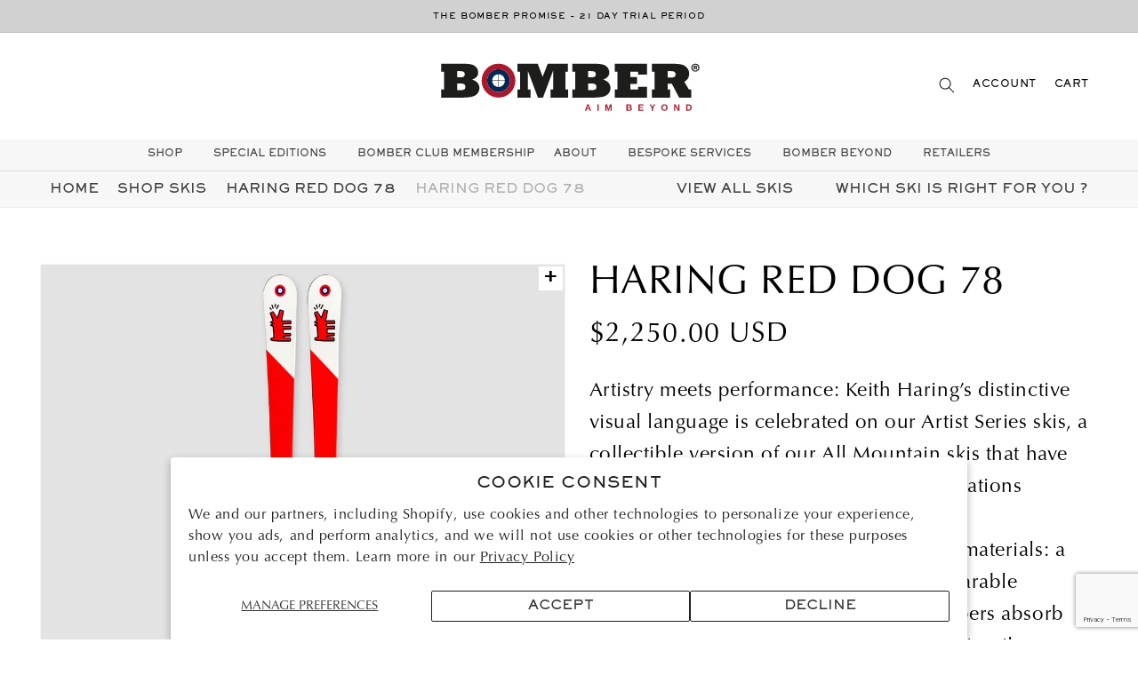

--- FILE ---
content_type: text/html; charset=utf-8
request_url: https://bomberski.com/collections/haring-red-dog-78/products/red-dog-78
body_size: 38290
content:
<!doctype html>
<html class="no-js" lang="en">
  <head>
    <script type="application/vnd.locksmith+json" data-locksmith>{"version":"v256","locked":false,"initialized":true,"scope":"product","access_granted":true,"access_denied":false,"requires_customer":false,"manual_lock":false,"remote_lock":false,"has_timeout":false,"remote_rendered":null,"hide_resource":false,"hide_links_to_resource":false,"transparent":true,"locks":{"all":[],"opened":[]},"keys":[],"keys_signature":"884ec6c8746c6e50834a5d45a963575865e9e7968aa3a41ce1c653891c2ee93f","state":{"template":"product","theme":154140377237,"product":"red-dog-78","collection":"haring-red-dog-78","page":null,"blog":null,"article":null,"app":null},"now":1770114812,"path":"\/collections\/haring-red-dog-78\/products\/red-dog-78","locale_root_url":"\/","canonical_url":"https:\/\/bomberski.com\/products\/red-dog-78","customer_id":null,"customer_id_signature":"884ec6c8746c6e50834a5d45a963575865e9e7968aa3a41ce1c653891c2ee93f","cart":null}</script><script data-locksmith>!function(){undefined;!function(){var s=window.Locksmith={},e=document.querySelector('script[type="application/vnd.locksmith+json"]'),n=e&&e.innerHTML;if(s.state={},s.util={},s.loading=!1,n)try{s.state=JSON.parse(n)}catch(d){}if(document.addEventListener&&document.querySelector){var o,a,i,t=[76,79,67,75,83,77,73,84,72,49,49],c=function(){a=t.slice(0)},l="style",r=function(e){e&&27!==e.keyCode&&"click"!==e.type||(document.removeEventListener("keydown",r),document.removeEventListener("click",r),o&&document.body.removeChild(o),o=null)};c(),document.addEventListener("keyup",function(e){if(e.keyCode===a[0]){if(clearTimeout(i),a.shift(),0<a.length)return void(i=setTimeout(c,1e3));c(),r(),(o=document.createElement("div"))[l].width="50%",o[l].maxWidth="1000px",o[l].height="85%",o[l].border="1px rgba(0, 0, 0, 0.2) solid",o[l].background="rgba(255, 255, 255, 0.99)",o[l].borderRadius="4px",o[l].position="fixed",o[l].top="50%",o[l].left="50%",o[l].transform="translateY(-50%) translateX(-50%)",o[l].boxShadow="0 2px 5px rgba(0, 0, 0, 0.3), 0 0 100vh 100vw rgba(0, 0, 0, 0.5)",o[l].zIndex="2147483645";var t=document.createElement("textarea");t.value=JSON.stringify(JSON.parse(n),null,2),t[l].border="none",t[l].display="block",t[l].boxSizing="border-box",t[l].width="100%",t[l].height="100%",t[l].background="transparent",t[l].padding="22px",t[l].fontFamily="monospace",t[l].fontSize="14px",t[l].color="#333",t[l].resize="none",t[l].outline="none",t.readOnly=!0,o.appendChild(t),document.body.appendChild(o),t.addEventListener("click",function(e){e.stopImmediatePropagation()}),t.select(),document.addEventListener("keydown",r),document.addEventListener("click",r)}})}s.isEmbedded=-1!==window.location.search.indexOf("_ab=0&_fd=0&_sc=1"),s.path=s.state.path||window.location.pathname,s.basePath=s.state.locale_root_url.concat("/apps/locksmith").replace(/^\/\//,"/"),s.reloading=!1,s.util.console=window.console||{log:function(){},error:function(){}},s.util.makeUrl=function(e,t){var n,o=s.basePath+e,a=[],i=s.cache();for(n in i)a.push(n+"="+encodeURIComponent(i[n]));for(n in t)a.push(n+"="+encodeURIComponent(t[n]));return s.state.customer_id&&(a.push("customer_id="+encodeURIComponent(s.state.customer_id)),a.push("customer_id_signature="+encodeURIComponent(s.state.customer_id_signature))),o+=(-1===o.indexOf("?")?"?":"&")+a.join("&")},s._initializeCallbacks=[],s.on=function(e,t){if("initialize"!==e)throw'Locksmith.on() currently only supports the "initialize" event';s._initializeCallbacks.push(t)},s.initializeSession=function(e){if(!s.isEmbedded){var t=!1,n=!0,o=!0;(e=e||{}).silent&&(o=n=!(t=!0)),s.ping({silent:t,spinner:n,reload:o,callback:function(){s._initializeCallbacks.forEach(function(e){e()})}})}},s.cache=function(e){var t={};try{var n=function a(e){return(document.cookie.match("(^|; )"+e+"=([^;]*)")||0)[2]};t=JSON.parse(decodeURIComponent(n("locksmith-params")||"{}"))}catch(d){}if(e){for(var o in e)t[o]=e[o];document.cookie="locksmith-params=; expires=Thu, 01 Jan 1970 00:00:00 GMT; path=/",document.cookie="locksmith-params="+encodeURIComponent(JSON.stringify(t))+"; path=/"}return t},s.cache.cart=s.state.cart,s.cache.cartLastSaved=null,s.params=s.cache(),s.util.reload=function(){s.reloading=!0;try{window.location.href=window.location.href.replace(/#.*/,"")}catch(d){s.util.console.error("Preferred reload method failed",d),window.location.reload()}},s.cache.saveCart=function(e){if(!s.cache.cart||s.cache.cart===s.cache.cartLastSaved)return e?e():null;var t=s.cache.cartLastSaved;s.cache.cartLastSaved=s.cache.cart,fetch("/cart/update.js",{method:"POST",headers:{"Content-Type":"application/json",Accept:"application/json"},body:JSON.stringify({attributes:{locksmith:s.cache.cart}})}).then(function(e){if(!e.ok)throw new Error("Cart update failed: "+e.status);return e.json()}).then(function(){e&&e()})["catch"](function(e){if(s.cache.cartLastSaved=t,!s.reloading)throw e})},s.util.spinnerHTML='<style>body{background:#FFF}@keyframes spin{from{transform:rotate(0deg)}to{transform:rotate(360deg)}}#loading{display:flex;width:100%;height:50vh;color:#777;align-items:center;justify-content:center}#loading .spinner{display:block;animation:spin 600ms linear infinite;position:relative;width:50px;height:50px}#loading .spinner-ring{stroke:currentColor;stroke-dasharray:100%;stroke-width:2px;stroke-linecap:round;fill:none}</style><div id="loading"><div class="spinner"><svg width="100%" height="100%"><svg preserveAspectRatio="xMinYMin"><circle class="spinner-ring" cx="50%" cy="50%" r="45%"></circle></svg></svg></div></div>',s.util.clobberBody=function(e){document.body.innerHTML=e},s.util.clobberDocument=function(e){e.responseText&&(e=e.responseText),document.documentElement&&document.removeChild(document.documentElement);var t=document.open("text/html","replace");t.writeln(e),t.close(),setTimeout(function(){var e=t.querySelector("[autofocus]");e&&e.focus()},100)},s.util.serializeForm=function(e){if(e&&"FORM"===e.nodeName){var t,n,o={};for(t=e.elements.length-1;0<=t;t-=1)if(""!==e.elements[t].name)switch(e.elements[t].nodeName){case"INPUT":switch(e.elements[t].type){default:case"text":case"hidden":case"password":case"button":case"reset":case"submit":o[e.elements[t].name]=e.elements[t].value;break;case"checkbox":case"radio":e.elements[t].checked&&(o[e.elements[t].name]=e.elements[t].value);break;case"file":}break;case"TEXTAREA":o[e.elements[t].name]=e.elements[t].value;break;case"SELECT":switch(e.elements[t].type){case"select-one":o[e.elements[t].name]=e.elements[t].value;break;case"select-multiple":for(n=e.elements[t].options.length-1;0<=n;n-=1)e.elements[t].options[n].selected&&(o[e.elements[t].name]=e.elements[t].options[n].value)}break;case"BUTTON":switch(e.elements[t].type){case"reset":case"submit":case"button":o[e.elements[t].name]=e.elements[t].value}}return o}},s.util.on=function(e,i,s,t){t=t||document;var c="locksmith-"+e+i,n=function(e){var t=e.target,n=e.target.parentElement,o=t&&t.className&&(t.className.baseVal||t.className)||"",a=n&&n.className&&(n.className.baseVal||n.className)||"";("string"==typeof o&&-1!==o.split(/\s+/).indexOf(i)||"string"==typeof a&&-1!==a.split(/\s+/).indexOf(i))&&!e[c]&&(e[c]=!0,s(e))};t.attachEvent?t.attachEvent(e,n):t.addEventListener(e,n,!1)},s.util.enableActions=function(e){s.util.on("click","locksmith-action",function(e){e.preventDefault();var t=e.target;t.dataset.confirmWith&&!confirm(t.dataset.confirmWith)||(t.disabled=!0,t.innerText=t.dataset.disableWith,s.post("/action",t.dataset.locksmithParams,{spinner:!1,type:"text",success:function(e){(e=JSON.parse(e.responseText)).message&&alert(e.message),s.util.reload()}}))},e)},s.util.inject=function(e,t){var n=["data","locksmith","append"];if(-1!==t.indexOf(n.join("-"))){var o=document.createElement("div");o.innerHTML=t,e.appendChild(o)}else e.innerHTML=t;var a,i,s=e.querySelectorAll("script");for(i=0;i<s.length;++i){a=s[i];var c=document.createElement("script");if(a.type&&(c.type=a.type),a.src)c.src=a.src;else{var l=document.createTextNode(a.innerHTML);c.appendChild(l)}e.appendChild(c)}var r=e.querySelector("[autofocus]");r&&r.focus()},s.post=function(e,t,n){!1!==(n=n||{}).spinner&&s.util.clobberBody(s.util.spinnerHTML);var o={};n.container===document?(o.layout=1,n.success=function(e){s.util.clobberDocument(e)}):n.container&&(o.layout=0,n.success=function(e){var t=document.getElementById(n.container);s.util.inject(t,e),t.id===t.firstChild.id&&t.parentElement.replaceChild(t.firstChild,t)}),n.form_type&&(t.form_type=n.form_type),n.include_layout_classes!==undefined&&(t.include_layout_classes=n.include_layout_classes),n.lock_id!==undefined&&(t.lock_id=n.lock_id),s.loading=!0;var a=s.util.makeUrl(e,o),i="json"===n.type||"text"===n.type;fetch(a,{method:"POST",headers:{"Content-Type":"application/json",Accept:i?"application/json":"text/html"},body:JSON.stringify(t)}).then(function(e){if(!e.ok)throw new Error("Request failed: "+e.status);return e.text()}).then(function(e){var t=n.success||s.util.clobberDocument;t(i?{responseText:e}:e)})["catch"](function(e){if(!s.reloading)if("dashboard.weglot.com"!==window.location.host){if(!n.silent)throw alert("Something went wrong! Please refresh and try again."),e;console.error(e)}else console.error(e)})["finally"](function(){s.loading=!1})},s.postResource=function(e,t){e.path=s.path,e.search=window.location.search,e.state=s.state,e.passcode&&(e.passcode=e.passcode.trim()),e.email&&(e.email=e.email.trim()),e.state.cart=s.cache.cart,e.locksmith_json=s.jsonTag,e.locksmith_json_signature=s.jsonTagSignature,s.post("/resource",e,t)},s.ping=function(e){if(!s.isEmbedded){e=e||{};var t=function(){e.reload?s.util.reload():"function"==typeof e.callback&&e.callback()};s.post("/ping",{path:s.path,search:window.location.search,state:s.state},{spinner:!!e.spinner,silent:"undefined"==typeof e.silent||e.silent,type:"text",success:function(e){e&&e.responseText?((e=JSON.parse(e.responseText)).messages&&0<e.messages.length&&s.showMessages(e.messages),e.cart&&s.cache.cart!==e.cart?(s.cache.cart=e.cart,s.cache.saveCart(function(){t(),e.cart&&e.cart.match(/^.+:/)&&s.util.reload()})):t()):console.error("[Locksmith] Invalid result in ping callback:",e)}})}},s.timeoutMonitor=function(){var e=s.cache.cart;s.ping({callback:function(){e!==s.cache.cart||setTimeout(function(){s.timeoutMonitor()},6e4)}})},s.showMessages=function(e){var t=document.createElement("div");t.style.position="fixed",t.style.left=0,t.style.right=0,t.style.bottom="-50px",t.style.opacity=0,t.style.background="#191919",t.style.color="#ddd",t.style.transition="bottom 0.2s, opacity 0.2s",t.style.zIndex=999999,t.innerHTML="        <style>          .locksmith-ab .locksmith-b { display: none; }          .locksmith-ab.toggled .locksmith-b { display: flex; }          .locksmith-ab.toggled .locksmith-a { display: none; }          .locksmith-flex { display: flex; flex-wrap: wrap; justify-content: space-between; align-items: center; padding: 10px 20px; }          .locksmith-message + .locksmith-message { border-top: 1px #555 solid; }          .locksmith-message a { color: inherit; font-weight: bold; }          .locksmith-message a:hover { color: inherit; opacity: 0.8; }          a.locksmith-ab-toggle { font-weight: inherit; text-decoration: underline; }          .locksmith-text { flex-grow: 1; }          .locksmith-cta { flex-grow: 0; text-align: right; }          .locksmith-cta button { transform: scale(0.8); transform-origin: left; }          .locksmith-cta > * { display: block; }          .locksmith-cta > * + * { margin-top: 10px; }          .locksmith-message a.locksmith-close { flex-grow: 0; text-decoration: none; margin-left: 15px; font-size: 30px; font-family: monospace; display: block; padding: 2px 10px; }                    @media screen and (max-width: 600px) {            .locksmith-wide-only { display: none !important; }            .locksmith-flex { padding: 0 15px; }            .locksmith-flex > * { margin-top: 5px; margin-bottom: 5px; }            .locksmith-cta { text-align: left; }          }                    @media screen and (min-width: 601px) {            .locksmith-narrow-only { display: none !important; }          }        </style>      "+e.map(function(e){return'<div class="locksmith-message">'+e+"</div>"}).join(""),document.body.appendChild(t),document.body.style.position="relative",document.body.parentElement.style.paddingBottom=t.offsetHeight+"px",setTimeout(function(){t.style.bottom=0,t.style.opacity=1},50),s.util.on("click","locksmith-ab-toggle",function(e){e.preventDefault();for(var t=e.target.parentElement;-1===t.className.split(" ").indexOf("locksmith-ab");)t=t.parentElement;-1!==t.className.split(" ").indexOf("toggled")?t.className=t.className.replace("toggled",""):t.className=t.className+" toggled"}),s.util.enableActions(t)}}()}();</script>
      <script data-locksmith>Locksmith.cache.cart=null</script>

  <script data-locksmith>Locksmith.jsonTag="{\"version\":\"v256\",\"locked\":false,\"initialized\":true,\"scope\":\"product\",\"access_granted\":true,\"access_denied\":false,\"requires_customer\":false,\"manual_lock\":false,\"remote_lock\":false,\"has_timeout\":false,\"remote_rendered\":null,\"hide_resource\":false,\"hide_links_to_resource\":false,\"transparent\":true,\"locks\":{\"all\":[],\"opened\":[]},\"keys\":[],\"keys_signature\":\"884ec6c8746c6e50834a5d45a963575865e9e7968aa3a41ce1c653891c2ee93f\",\"state\":{\"template\":\"product\",\"theme\":154140377237,\"product\":\"red-dog-78\",\"collection\":\"haring-red-dog-78\",\"page\":null,\"blog\":null,\"article\":null,\"app\":null},\"now\":1770114812,\"path\":\"\\\/collections\\\/haring-red-dog-78\\\/products\\\/red-dog-78\",\"locale_root_url\":\"\\\/\",\"canonical_url\":\"https:\\\/\\\/bomberski.com\\\/products\\\/red-dog-78\",\"customer_id\":null,\"customer_id_signature\":\"884ec6c8746c6e50834a5d45a963575865e9e7968aa3a41ce1c653891c2ee93f\",\"cart\":null}";Locksmith.jsonTagSignature="68902b7f60d98adc4af74dc011079c5623232e63031cf8dc54d7c88d328aa879"</script>
    
    <meta name="google-site-verification"
content="LbnJ×TOW6CriQzV8pbNzEKQyRW6MjI2sot815sHy1Rc" />
    <!-- Google tag (gtag.js) --> <script async src="https://www.googletagmanager.com/gtag/js?id=AW-11255092219"></script> <script> window.dataLayer = window.dataLayer || []; function gtag(){dataLayer.push(arguments);} gtag('js', new Date()); gtag('config', 'AW-11255092219'); </script>
    
    <!-- Sojern Pixel -->
    <script>
    var script = document.createElement('script');
    script.async = true; 
    script.src = 'https://static.sojern.com/sdk/latest/sojern.min.js'; document.getElementsByTagName('head')[0].appendChild(script);
    window.sjn=window.sjn||function(){(sjn.q=sjn.q||[]).push(arguments)};
    var sjrn_path = window.location.pathname;
    sjn('initAndFire',
          'advertiser',
          '77992',
          sjrn_path == '/' ? 'homePage' : 'tracking', {
          context: { vertical: 'vacation' },
          params:{
            "pageCategory": "" /* Page Category */
          }
    })
    </script>
    <!-- End Sojern Pixel -->

    <script src="https://cozycountryredirectiii.addons.business/js/eggbox/5090/script_b8aa4283845817210106892c1fc131df.js?v=1&sign=b8aa4283845817210106892c1fc131df&shop=bomber-skis.myshopify.com" type='text/javascript'></script> 
    <meta charset="utf-8">
    <meta http-equiv="X-UA-Compatible" content="IE=edge">
    <meta name="viewport" content="width=device-width,initial-scale=1">
    <meta name="theme-color" content="">
    <link rel="canonical" href="https://bomberski.com/products/red-dog-78">
    <link rel="preconnect" href="https://cdn.shopify.com" crossorigin><link rel="icon" type="image/png" href="//bomberski.com/cdn/shop/files/acf.favicon_32x32.png?v=1635995516"><link rel="preconnect" href="https://fonts.shopifycdn.com" crossorigin><title>
      Haring Red Dog 78
 &ndash; Bomber Ski</title>
    
    
<meta name="description" content="Keith Haring’s distinctive visual language endures on our artist series skis, a collectible version of our All Mountain 78s that have been elevated with his abstracted, eye-catching figures. Best for skiers who tend to stick to groomed trails but who want the flexibility of off-piste capability. These skis are crafted ">


    

<meta property="og:site_name" content="Bomber Ski">
<meta property="og:url" content="https://bomberski.com/products/red-dog-78"><meta property="og:title" content="Haring Red Dog 78">
<meta property="og:type" content="product">
<meta property="og:description" content="Keith Haring’s distinctive visual language endures on our artist series skis, a collectible version of our All Mountain 78s that have been elevated with his abstracted, eye-catching figures. Best for skiers who tend to stick to groomed trails but who want the flexibility of off-piste capability. These skis are crafted ">
<meta property="og:image" content="http://bomberski.com/cdn/shop/products/rd.jpg?v=1636996446">
<meta property="og:image:secure_url" content="https://bomberski.com/cdn/shop/products/rd.jpg?v=1636996446">
<meta property="og:image:width" content="925">
  <meta property="og:image:height" content="1424"><meta property="og:price:amount" content="2,250.00">
<meta property="og:price:currency" content="USD">
<meta name="twitter:card" content="summary_large_image"><meta name="twitter:title" content="Haring Red Dog 78">
<meta name="twitter:description" content="Keith Haring’s distinctive visual language endures on our artist series skis, a collectible version of our All Mountain 78s that have been elevated with his abstracted, eye-catching figures. Best for skiers who tend to stick to groomed trails but who want the flexibility of off-piste capability. These skis are crafted ">


    <script src="https://www.google.com/recaptcha/enterprise.js?render=6LcvdZwpAAAAAMAV7820YClt7AsZBK038Jyld5xY"></script>
    <script src="//bomberski.com/cdn/shop/t/43/assets/global.js?v=113152760698704968701767724323" defer="defer"></script>
    <script>window.performance && window.performance.mark && window.performance.mark('shopify.content_for_header.start');</script><meta id="shopify-digital-wallet" name="shopify-digital-wallet" content="/44136726677/digital_wallets/dialog">
<meta name="shopify-checkout-api-token" content="ab7a3c4ffb407e76951d770780500dc0">
<meta id="in-context-paypal-metadata" data-shop-id="44136726677" data-venmo-supported="false" data-environment="production" data-locale="en_US" data-paypal-v4="true" data-currency="USD">
<link rel="alternate" hreflang="x-default" href="https://bomberski.com/products/red-dog-78">
<link rel="alternate" hreflang="en" href="https://bomberski.com/products/red-dog-78">
<link rel="alternate" hreflang="de" href="https://bomberski.com/de/products/red-dog-78">
<link rel="alternate" hreflang="es" href="https://bomberski.com/es/products/red-dog-78">
<link rel="alternate" hreflang="fr" href="https://bomberski.com/fr/products/red-dog-78">
<link rel="alternate" hreflang="it" href="https://bomberski.com/it/products/red-dog-78">
<link rel="alternate" type="application/json+oembed" href="https://bomberski.com/products/red-dog-78.oembed">
<script async="async" src="/checkouts/internal/preloads.js?locale=en-US"></script>
<link rel="preconnect" href="https://shop.app" crossorigin="anonymous">
<script async="async" src="https://shop.app/checkouts/internal/preloads.js?locale=en-US&shop_id=44136726677" crossorigin="anonymous"></script>
<script id="apple-pay-shop-capabilities" type="application/json">{"shopId":44136726677,"countryCode":"US","currencyCode":"USD","merchantCapabilities":["supports3DS"],"merchantId":"gid:\/\/shopify\/Shop\/44136726677","merchantName":"Bomber Ski","requiredBillingContactFields":["postalAddress","email","phone"],"requiredShippingContactFields":["postalAddress","email","phone"],"shippingType":"shipping","supportedNetworks":["visa","masterCard","amex","discover","elo","jcb"],"total":{"type":"pending","label":"Bomber Ski","amount":"1.00"},"shopifyPaymentsEnabled":true,"supportsSubscriptions":true}</script>
<script id="shopify-features" type="application/json">{"accessToken":"ab7a3c4ffb407e76951d770780500dc0","betas":["rich-media-storefront-analytics"],"domain":"bomberski.com","predictiveSearch":true,"shopId":44136726677,"locale":"en"}</script>
<script>var Shopify = Shopify || {};
Shopify.shop = "bomber-skis.myshopify.com";
Shopify.locale = "en";
Shopify.currency = {"active":"USD","rate":"1.0"};
Shopify.country = "US";
Shopify.theme = {"name":"CXC Dawn Jan 2026 - BomberClub","id":154140377237,"schema_name":"CXC Dawn","schema_version":"2.3.1","theme_store_id":887,"role":"main"};
Shopify.theme.handle = "null";
Shopify.theme.style = {"id":null,"handle":null};
Shopify.cdnHost = "bomberski.com/cdn";
Shopify.routes = Shopify.routes || {};
Shopify.routes.root = "/";</script>
<script type="module">!function(o){(o.Shopify=o.Shopify||{}).modules=!0}(window);</script>
<script>!function(o){function n(){var o=[];function n(){o.push(Array.prototype.slice.apply(arguments))}return n.q=o,n}var t=o.Shopify=o.Shopify||{};t.loadFeatures=n(),t.autoloadFeatures=n()}(window);</script>
<script>
  window.ShopifyPay = window.ShopifyPay || {};
  window.ShopifyPay.apiHost = "shop.app\/pay";
  window.ShopifyPay.redirectState = null;
</script>
<script id="shop-js-analytics" type="application/json">{"pageType":"product"}</script>
<script defer="defer" async type="module" src="//bomberski.com/cdn/shopifycloud/shop-js/modules/v2/client.init-shop-cart-sync_BN7fPSNr.en.esm.js"></script>
<script defer="defer" async type="module" src="//bomberski.com/cdn/shopifycloud/shop-js/modules/v2/chunk.common_Cbph3Kss.esm.js"></script>
<script defer="defer" async type="module" src="//bomberski.com/cdn/shopifycloud/shop-js/modules/v2/chunk.modal_DKumMAJ1.esm.js"></script>
<script type="module">
  await import("//bomberski.com/cdn/shopifycloud/shop-js/modules/v2/client.init-shop-cart-sync_BN7fPSNr.en.esm.js");
await import("//bomberski.com/cdn/shopifycloud/shop-js/modules/v2/chunk.common_Cbph3Kss.esm.js");
await import("//bomberski.com/cdn/shopifycloud/shop-js/modules/v2/chunk.modal_DKumMAJ1.esm.js");

  window.Shopify.SignInWithShop?.initShopCartSync?.({"fedCMEnabled":true,"windoidEnabled":true});

</script>
<script>
  window.Shopify = window.Shopify || {};
  if (!window.Shopify.featureAssets) window.Shopify.featureAssets = {};
  window.Shopify.featureAssets['shop-js'] = {"shop-cart-sync":["modules/v2/client.shop-cart-sync_CJVUk8Jm.en.esm.js","modules/v2/chunk.common_Cbph3Kss.esm.js","modules/v2/chunk.modal_DKumMAJ1.esm.js"],"init-fed-cm":["modules/v2/client.init-fed-cm_7Fvt41F4.en.esm.js","modules/v2/chunk.common_Cbph3Kss.esm.js","modules/v2/chunk.modal_DKumMAJ1.esm.js"],"init-shop-email-lookup-coordinator":["modules/v2/client.init-shop-email-lookup-coordinator_Cc088_bR.en.esm.js","modules/v2/chunk.common_Cbph3Kss.esm.js","modules/v2/chunk.modal_DKumMAJ1.esm.js"],"init-windoid":["modules/v2/client.init-windoid_hPopwJRj.en.esm.js","modules/v2/chunk.common_Cbph3Kss.esm.js","modules/v2/chunk.modal_DKumMAJ1.esm.js"],"shop-button":["modules/v2/client.shop-button_B0jaPSNF.en.esm.js","modules/v2/chunk.common_Cbph3Kss.esm.js","modules/v2/chunk.modal_DKumMAJ1.esm.js"],"shop-cash-offers":["modules/v2/client.shop-cash-offers_DPIskqss.en.esm.js","modules/v2/chunk.common_Cbph3Kss.esm.js","modules/v2/chunk.modal_DKumMAJ1.esm.js"],"shop-toast-manager":["modules/v2/client.shop-toast-manager_CK7RT69O.en.esm.js","modules/v2/chunk.common_Cbph3Kss.esm.js","modules/v2/chunk.modal_DKumMAJ1.esm.js"],"init-shop-cart-sync":["modules/v2/client.init-shop-cart-sync_BN7fPSNr.en.esm.js","modules/v2/chunk.common_Cbph3Kss.esm.js","modules/v2/chunk.modal_DKumMAJ1.esm.js"],"init-customer-accounts-sign-up":["modules/v2/client.init-customer-accounts-sign-up_CfPf4CXf.en.esm.js","modules/v2/client.shop-login-button_DeIztwXF.en.esm.js","modules/v2/chunk.common_Cbph3Kss.esm.js","modules/v2/chunk.modal_DKumMAJ1.esm.js"],"pay-button":["modules/v2/client.pay-button_CgIwFSYN.en.esm.js","modules/v2/chunk.common_Cbph3Kss.esm.js","modules/v2/chunk.modal_DKumMAJ1.esm.js"],"init-customer-accounts":["modules/v2/client.init-customer-accounts_DQ3x16JI.en.esm.js","modules/v2/client.shop-login-button_DeIztwXF.en.esm.js","modules/v2/chunk.common_Cbph3Kss.esm.js","modules/v2/chunk.modal_DKumMAJ1.esm.js"],"avatar":["modules/v2/client.avatar_BTnouDA3.en.esm.js"],"init-shop-for-new-customer-accounts":["modules/v2/client.init-shop-for-new-customer-accounts_CsZy_esa.en.esm.js","modules/v2/client.shop-login-button_DeIztwXF.en.esm.js","modules/v2/chunk.common_Cbph3Kss.esm.js","modules/v2/chunk.modal_DKumMAJ1.esm.js"],"shop-follow-button":["modules/v2/client.shop-follow-button_BRMJjgGd.en.esm.js","modules/v2/chunk.common_Cbph3Kss.esm.js","modules/v2/chunk.modal_DKumMAJ1.esm.js"],"checkout-modal":["modules/v2/client.checkout-modal_B9Drz_yf.en.esm.js","modules/v2/chunk.common_Cbph3Kss.esm.js","modules/v2/chunk.modal_DKumMAJ1.esm.js"],"shop-login-button":["modules/v2/client.shop-login-button_DeIztwXF.en.esm.js","modules/v2/chunk.common_Cbph3Kss.esm.js","modules/v2/chunk.modal_DKumMAJ1.esm.js"],"lead-capture":["modules/v2/client.lead-capture_DXYzFM3R.en.esm.js","modules/v2/chunk.common_Cbph3Kss.esm.js","modules/v2/chunk.modal_DKumMAJ1.esm.js"],"shop-login":["modules/v2/client.shop-login_CA5pJqmO.en.esm.js","modules/v2/chunk.common_Cbph3Kss.esm.js","modules/v2/chunk.modal_DKumMAJ1.esm.js"],"payment-terms":["modules/v2/client.payment-terms_BxzfvcZJ.en.esm.js","modules/v2/chunk.common_Cbph3Kss.esm.js","modules/v2/chunk.modal_DKumMAJ1.esm.js"]};
</script>
<script>(function() {
  var isLoaded = false;
  function asyncLoad() {
    if (isLoaded) return;
    isLoaded = true;
    var urls = ["https:\/\/shopify.intercom.io\/widget.js?shop=bomber-skis.myshopify.com","https:\/\/chimpstatic.com\/mcjs-connected\/js\/users\/5f791086e59f0a393e679dacb\/7efe6c3bf31a0e240aa83c7b1.js?shop=bomber-skis.myshopify.com","https:\/\/cozycountryredirectiii.addons.business\/js\/eggbox\/5090\/script_b8aa4283845817210106892c1fc131df.js?v=1\u0026sign=b8aa4283845817210106892c1fc131df\u0026shop=bomber-skis.myshopify.com","https:\/\/static.shareasale.com\/json\/shopify\/shareasale-tracking.js?sasmid=159599\u0026ssmtid=19038\u0026shop=bomber-skis.myshopify.com"];
    for (var i = 0; i < urls.length; i++) {
      var s = document.createElement('script');
      s.type = 'text/javascript';
      s.async = true;
      s.src = urls[i];
      var x = document.getElementsByTagName('script')[0];
      x.parentNode.insertBefore(s, x);
    }
  };
  if(window.attachEvent) {
    window.attachEvent('onload', asyncLoad);
  } else {
    window.addEventListener('load', asyncLoad, false);
  }
})();</script>
<script id="__st">var __st={"a":44136726677,"offset":-18000,"reqid":"e0073f77-a968-4495-ab54-f6e33e22707d-1770114812","pageurl":"bomberski.com\/collections\/haring-red-dog-78\/products\/red-dog-78","u":"11851e48199c","p":"product","rtyp":"product","rid":6547425820821};</script>
<script>window.ShopifyPaypalV4VisibilityTracking = true;</script>
<script id="captcha-bootstrap">!function(){'use strict';const t='contact',e='account',n='new_comment',o=[[t,t],['blogs',n],['comments',n],[t,'customer']],c=[[e,'customer_login'],[e,'guest_login'],[e,'recover_customer_password'],[e,'create_customer']],r=t=>t.map((([t,e])=>`form[action*='/${t}']:not([data-nocaptcha='true']) input[name='form_type'][value='${e}']`)).join(','),a=t=>()=>t?[...document.querySelectorAll(t)].map((t=>t.form)):[];function s(){const t=[...o],e=r(t);return a(e)}const i='password',u='form_key',d=['recaptcha-v3-token','g-recaptcha-response','h-captcha-response',i],f=()=>{try{return window.sessionStorage}catch{return}},m='__shopify_v',_=t=>t.elements[u];function p(t,e,n=!1){try{const o=window.sessionStorage,c=JSON.parse(o.getItem(e)),{data:r}=function(t){const{data:e,action:n}=t;return t[m]||n?{data:e,action:n}:{data:t,action:n}}(c);for(const[e,n]of Object.entries(r))t.elements[e]&&(t.elements[e].value=n);n&&o.removeItem(e)}catch(o){console.error('form repopulation failed',{error:o})}}const l='form_type',E='cptcha';function T(t){t.dataset[E]=!0}const w=window,h=w.document,L='Shopify',v='ce_forms',y='captcha';let A=!1;((t,e)=>{const n=(g='f06e6c50-85a8-45c8-87d0-21a2b65856fe',I='https://cdn.shopify.com/shopifycloud/storefront-forms-hcaptcha/ce_storefront_forms_captcha_hcaptcha.v1.5.2.iife.js',D={infoText:'Protected by hCaptcha',privacyText:'Privacy',termsText:'Terms'},(t,e,n)=>{const o=w[L][v],c=o.bindForm;if(c)return c(t,g,e,D).then(n);var r;o.q.push([[t,g,e,D],n]),r=I,A||(h.body.append(Object.assign(h.createElement('script'),{id:'captcha-provider',async:!0,src:r})),A=!0)});var g,I,D;w[L]=w[L]||{},w[L][v]=w[L][v]||{},w[L][v].q=[],w[L][y]=w[L][y]||{},w[L][y].protect=function(t,e){n(t,void 0,e),T(t)},Object.freeze(w[L][y]),function(t,e,n,w,h,L){const[v,y,A,g]=function(t,e,n){const i=e?o:[],u=t?c:[],d=[...i,...u],f=r(d),m=r(i),_=r(d.filter((([t,e])=>n.includes(e))));return[a(f),a(m),a(_),s()]}(w,h,L),I=t=>{const e=t.target;return e instanceof HTMLFormElement?e:e&&e.form},D=t=>v().includes(t);t.addEventListener('submit',(t=>{const e=I(t);if(!e)return;const n=D(e)&&!e.dataset.hcaptchaBound&&!e.dataset.recaptchaBound,o=_(e),c=g().includes(e)&&(!o||!o.value);(n||c)&&t.preventDefault(),c&&!n&&(function(t){try{if(!f())return;!function(t){const e=f();if(!e)return;const n=_(t);if(!n)return;const o=n.value;o&&e.removeItem(o)}(t);const e=Array.from(Array(32),(()=>Math.random().toString(36)[2])).join('');!function(t,e){_(t)||t.append(Object.assign(document.createElement('input'),{type:'hidden',name:u})),t.elements[u].value=e}(t,e),function(t,e){const n=f();if(!n)return;const o=[...t.querySelectorAll(`input[type='${i}']`)].map((({name:t})=>t)),c=[...d,...o],r={};for(const[a,s]of new FormData(t).entries())c.includes(a)||(r[a]=s);n.setItem(e,JSON.stringify({[m]:1,action:t.action,data:r}))}(t,e)}catch(e){console.error('failed to persist form',e)}}(e),e.submit())}));const S=(t,e)=>{t&&!t.dataset[E]&&(n(t,e.some((e=>e===t))),T(t))};for(const o of['focusin','change'])t.addEventListener(o,(t=>{const e=I(t);D(e)&&S(e,y())}));const B=e.get('form_key'),M=e.get(l),P=B&&M;t.addEventListener('DOMContentLoaded',(()=>{const t=y();if(P)for(const e of t)e.elements[l].value===M&&p(e,B);[...new Set([...A(),...v().filter((t=>'true'===t.dataset.shopifyCaptcha))])].forEach((e=>S(e,t)))}))}(h,new URLSearchParams(w.location.search),n,t,e,['guest_login'])})(!1,!0)}();</script>
<script integrity="sha256-4kQ18oKyAcykRKYeNunJcIwy7WH5gtpwJnB7kiuLZ1E=" data-source-attribution="shopify.loadfeatures" defer="defer" src="//bomberski.com/cdn/shopifycloud/storefront/assets/storefront/load_feature-a0a9edcb.js" crossorigin="anonymous"></script>
<script crossorigin="anonymous" defer="defer" src="//bomberski.com/cdn/shopifycloud/storefront/assets/shopify_pay/storefront-65b4c6d7.js?v=20250812"></script>
<script data-source-attribution="shopify.dynamic_checkout.dynamic.init">var Shopify=Shopify||{};Shopify.PaymentButton=Shopify.PaymentButton||{isStorefrontPortableWallets:!0,init:function(){window.Shopify.PaymentButton.init=function(){};var t=document.createElement("script");t.src="https://bomberski.com/cdn/shopifycloud/portable-wallets/latest/portable-wallets.en.js",t.type="module",document.head.appendChild(t)}};
</script>
<script data-source-attribution="shopify.dynamic_checkout.buyer_consent">
  function portableWalletsHideBuyerConsent(e){var t=document.getElementById("shopify-buyer-consent"),n=document.getElementById("shopify-subscription-policy-button");t&&n&&(t.classList.add("hidden"),t.setAttribute("aria-hidden","true"),n.removeEventListener("click",e))}function portableWalletsShowBuyerConsent(e){var t=document.getElementById("shopify-buyer-consent"),n=document.getElementById("shopify-subscription-policy-button");t&&n&&(t.classList.remove("hidden"),t.removeAttribute("aria-hidden"),n.addEventListener("click",e))}window.Shopify?.PaymentButton&&(window.Shopify.PaymentButton.hideBuyerConsent=portableWalletsHideBuyerConsent,window.Shopify.PaymentButton.showBuyerConsent=portableWalletsShowBuyerConsent);
</script>
<script>
  function portableWalletsCleanup(e){e&&e.src&&console.error("Failed to load portable wallets script "+e.src);var t=document.querySelectorAll("shopify-accelerated-checkout .shopify-payment-button__skeleton, shopify-accelerated-checkout-cart .wallet-cart-button__skeleton"),e=document.getElementById("shopify-buyer-consent");for(let e=0;e<t.length;e++)t[e].remove();e&&e.remove()}function portableWalletsNotLoadedAsModule(e){e instanceof ErrorEvent&&"string"==typeof e.message&&e.message.includes("import.meta")&&"string"==typeof e.filename&&e.filename.includes("portable-wallets")&&(window.removeEventListener("error",portableWalletsNotLoadedAsModule),window.Shopify.PaymentButton.failedToLoad=e,"loading"===document.readyState?document.addEventListener("DOMContentLoaded",window.Shopify.PaymentButton.init):window.Shopify.PaymentButton.init())}window.addEventListener("error",portableWalletsNotLoadedAsModule);
</script>

<script type="module" src="https://bomberski.com/cdn/shopifycloud/portable-wallets/latest/portable-wallets.en.js" onError="portableWalletsCleanup(this)" crossorigin="anonymous"></script>
<script nomodule>
  document.addEventListener("DOMContentLoaded", portableWalletsCleanup);
</script>

<script id='scb4127' type='text/javascript' async='' src='https://bomberski.com/cdn/shopifycloud/privacy-banner/storefront-banner.js'></script><link id="shopify-accelerated-checkout-styles" rel="stylesheet" media="screen" href="https://bomberski.com/cdn/shopifycloud/portable-wallets/latest/accelerated-checkout-backwards-compat.css" crossorigin="anonymous">
<style id="shopify-accelerated-checkout-cart">
        #shopify-buyer-consent {
  margin-top: 1em;
  display: inline-block;
  width: 100%;
}

#shopify-buyer-consent.hidden {
  display: none;
}

#shopify-subscription-policy-button {
  background: none;
  border: none;
  padding: 0;
  text-decoration: underline;
  font-size: inherit;
  cursor: pointer;
}

#shopify-subscription-policy-button::before {
  box-shadow: none;
}

      </style>
<script id="sections-script" data-sections="main-product,product-recommendations,header,footer" defer="defer" src="//bomberski.com/cdn/shop/t/43/compiled_assets/scripts.js?v=35423"></script>
<script>window.performance && window.performance.mark && window.performance.mark('shopify.content_for_header.end');</script>


    <style data-shopify>
      @font-face {
      	font-family: 'Optima';
        src:  url('//bomberski.com/cdn/shop/t/43/assets/optima.woff2?v=47148198717722110991767724329') format('woff2'), url('//bomberski.com/cdn/shop/t/43/assets/optima.woff?v=90378831877751310341767724328') format('woff');
      }

      @font-face {    font-family: 'Optima Regular';font-style: normal;font-weight: normal;
      src: local('Optima'), url('Optimar Regular.woff') format('woff');}
      @font-face {font-family: 'Optima Italic';font-style: normal;font-weight: normal;
      src: local('Optima Italic'), url('//bomberski.com/cdn/shop/t/43/assets/Optima%20Italic.woff?v=111480365365262214131767724327') format('woff');}
      @font-face {font-family: 'Optima Medium';font-style: normal;font-weight: normal;
      src: local('Optima Medium'), url('//bomberski.com/cdn/shop/t/43/assets/Optima%20Medium.woff?v=87438757921338940171767724327') format('woff');}
      @font-face {font-family: 'Optima Bold';font-style: normal;font-weight: normal;
      src: local('Optima Bold'), url('//bomberski.com/cdn/shop/t/43/assets/Optima%20Bold.woff?v=65804242683501443081767724326') format('woff');}
      
      @font-face {
      	font-family: 'AtSackersGothic';
        src:  url('//bomberski.com/cdn/shop/t/43/assets/atsackersgothic.woff2?v=111697698663413190951767724296') format('woff2'), url('//bomberski.com/cdn/shop/t/43/assets/atsackersgothic.woff?v=25412504565179161471767724296') format('woff');
      }

      @font-face {
  font-family: Assistant;
  font-weight: 400;
  font-style: normal;
  font-display: swap;
  src: url("//bomberski.com/cdn/fonts/assistant/assistant_n4.9120912a469cad1cc292572851508ca49d12e768.woff2") format("woff2"),
       url("//bomberski.com/cdn/fonts/assistant/assistant_n4.6e9875ce64e0fefcd3f4446b7ec9036b3ddd2985.woff") format("woff");
}

      @font-face {
  font-family: Assistant;
  font-weight: 700;
  font-style: normal;
  font-display: swap;
  src: url("//bomberski.com/cdn/fonts/assistant/assistant_n7.bf44452348ec8b8efa3aa3068825305886b1c83c.woff2") format("woff2"),
       url("//bomberski.com/cdn/fonts/assistant/assistant_n7.0c887fee83f6b3bda822f1150b912c72da0f7b64.woff") format("woff");
}

      
      
      @font-face {
  font-family: Assistant;
  font-weight: 400;
  font-style: normal;
  font-display: swap;
  src: url("//bomberski.com/cdn/fonts/assistant/assistant_n4.9120912a469cad1cc292572851508ca49d12e768.woff2") format("woff2"),
       url("//bomberski.com/cdn/fonts/assistant/assistant_n4.6e9875ce64e0fefcd3f4446b7ec9036b3ddd2985.woff") format("woff");
}


      :root {
        //--font-body-family: Assistant, sans-serif;
    	--font-body-family: AtSackersGothic;
        --font-body-style: normal;
        --font-body-weight: 400;

        //--font-heading-family: Assistant, sans-serif;
    	--font-heading-family: Optima;
        --font-heading-style: normal;
        --font-heading-weight: 400;

        --font-body-scale: 1.0;
        --font-heading-scale: 1.0;

        --color-base-text: 0, 0, 0;
        --color-base-background-1: 255, 255, 255;
        --color-base-background-2: 247, 247, 247;
        --color-base-solid-button-labels: 255, 255, 255;
        --color-base-outline-button-labels: 18, 18, 18;
        --color-base-accent-1: 0, 0, 0;
        --color-base-accent-2: 51, 79, 180;
        --payment-terms-background-color: #FFFFFF;

        --gradient-base-background-1: #FFFFFF;
        --gradient-base-background-2: #f7f7f7;
        --gradient-base-accent-1: #000000;
        --gradient-base-accent-2: #334FB4;

        --page-width: 160rem;
        --page-width-margin: 2rem;
      }

      *,
      *::before,
      *::after {
        box-sizing: inherit;
      }

      html {
        box-sizing: border-box;
        font-size: calc(var(--font-body-scale) * 62.5%);
    	font-size: 9px;
        height: 100%;
      }

      body {
        display: grid;
        grid-template-rows: auto auto 1fr auto;
        grid-template-columns: 100%;
        min-height: 100%;
        margin: 0;
        font-size: 1.5rem;
        letter-spacing: 0.06rem;
        line-height: calc(1 + 0.8 / var(--font-body-scale));
        font-family: var(--font-body-family);
        font-style: var(--font-body-style);
        font-weight: var(--font-body-weight);
      }

      #locksmith-passcode-form{text-align:center;margin-top:50px;}
      #locksmith-content label{
        font-size: 1.3rem;
        line-height: 1.7rem;
        text-transform: uppercase;
        margin-top: 2rem;
      }
      #locksmith-content .locksmith-passcode{
        letter-spacing: .04rem;
        -webkit-appearance: none;
        appearance: none;
        background-color: transparent;
        border: 0.1rem solid transparent;
        border-radius: 0;
        color: rgb(var(--color-foreground));
        width: 300px;
        height: 4.5rem;
        box-sizing: border-box;
        flex-grow: 1;
        text-align: center;
        border-bottom: 2px solid black;
        padding-left: 0;
        padding-right: 0;
        box-shadow: none;
        top: 1rem;
        margin-bottom: 0;
        color: rgba(var(--color-foreground),.75);
        letter-spacing: .1rem;
        line-height: 1.5;
        text-transform: uppercase;
        font-size: 1.3rem;
        font-family: var(--font-body-family);

        display:inline-block;
      }
      #locksmith-content .locksmith-passcode:focus,
      #locksmith-content .locksmith-passcode:focus-within,
      #locksmith-content .locksmith-passcode:focus-visible{
        outline:none;outline-offset:0;
      }
      
      #locksmith-content button#locksmith_passcode_submit,#locksmith-content a{
        margin-top: 3rem;
        
        cursor: pointer;
        display: inline-flex;
        justify-content: center;
        align-items: center;
        box-sizing: border-box;
        font: inherit;
        padding: 1.1rem 3rem;
        text-decoration: none;
        border: 0.1rem solid transparent;
        border-radius: 0;
        background-color: rgba(var(--color-button),var(--alpha-button-background));
        box-shadow: 0 0 0 0.2rem rgba(var(--color-button),var(--alpha-button-border));
        color: rgb(var(--color-button-text));
        min-width: 12rem;
        min-height: 4rem;
        transition: box-shadow var(--duration-short) ease;
        -webkit-appearance: none;
        appearance: none;
        text-transform: uppercase;
        
        
        --color-button: var(--color-foreground);
        --color-button-text: var(--color-foreground);
        background-color: #ffffff;
      }
      #locksmith-content button#locksmith_passcode_submit:hover,#locksmith-content a:hover {
        --alpha-button-background: 1;
        --color-button: var(--color-base-outline-button-labels);
        --color-button-text: var(--color-background);
        background-color: rgba(18,18,18,1);
      }

      #locksmith-content .or-cancel a{margin-left:10px;}
      #locksmith-content .locksmith-passcode.failed{border-top:0!important;border-left:0!important;border-right:0!important;}

      @media screen and (max-width: 425px) {
        .locksmith-passcode-container .or-cancel{display:block!important;margin:0 auto!important;}
        .locksmith-passcode-container .or-cancel a{display:block!important;max-width:155px!important;margin:0 auto!important;}
      }

      @media screen and (min-width: 750px) {
        body {
          font-size: 1.6rem;
        }
      }
    </style>

    <link href="//bomberski.com/cdn/shop/t/43/assets/base.css?v=52944175694192576831767724297" rel="stylesheet" type="text/css" media="all" />
    <link href="//bomberski.com/cdn/shop/t/43/assets/custom.css?v=43032193094049484431767724373" rel="stylesheet" type="text/css" media="all" />
<link rel="preload" as="font" href="//bomberski.com/cdn/fonts/assistant/assistant_n4.9120912a469cad1cc292572851508ca49d12e768.woff2" type="font/woff2" crossorigin><link rel="preload" as="font" href="//bomberski.com/cdn/fonts/assistant/assistant_n4.9120912a469cad1cc292572851508ca49d12e768.woff2" type="font/woff2" crossorigin><link rel="stylesheet" href="//bomberski.com/cdn/shop/t/43/assets/component-predictive-search.css?v=10425135875555615991767724313" media="print" onload="this.media='all'"><script>document.documentElement.className = document.documentElement.className.replace('no-js', 'js');</script>
  <script id="dcScript">
  var dcCart = {"note":null,"attributes":{},"original_total_price":0,"total_price":0,"total_discount":0,"total_weight":0.0,"item_count":0,"items":[],"requires_shipping":false,"currency":"USD","items_subtotal_price":0,"cart_level_discount_applications":[],"checkout_charge_amount":0};
  
  
  var dcCustomerId = false;
  var dcCustomerEmail = false;
  var dcCustomerTags = false;
  
  var dcCurrency = '${{amount}}';
</script>
<script>var scaaffCheck = false;</script>
<script src="//bomberski.com/cdn/shop/t/43/assets/sca_affiliate.js?v=95902612295095799461767724332" type="text/javascript"></script>
<script type="text/javascript">
    var $passcode_input       = document.getElementsByClassName('locksmith-passcode');
    function _add_placeholder_locksmith(){
      setTimeout(function(){
        if($passcode_input.length){
          $passcode_input[0].placeholder = "Code";
          $_ph_updated = true;
        }
        _add_placeholder_locksmith();
      },1000);
    }
    _add_placeholder_locksmith();
</script>
<link href="https://monorail-edge.shopifysvc.com" rel="dns-prefetch">
<script>(function(){if ("sendBeacon" in navigator && "performance" in window) {try {var session_token_from_headers = performance.getEntriesByType('navigation')[0].serverTiming.find(x => x.name == '_s').description;} catch {var session_token_from_headers = undefined;}var session_cookie_matches = document.cookie.match(/_shopify_s=([^;]*)/);var session_token_from_cookie = session_cookie_matches && session_cookie_matches.length === 2 ? session_cookie_matches[1] : "";var session_token = session_token_from_headers || session_token_from_cookie || "";function handle_abandonment_event(e) {var entries = performance.getEntries().filter(function(entry) {return /monorail-edge.shopifysvc.com/.test(entry.name);});if (!window.abandonment_tracked && entries.length === 0) {window.abandonment_tracked = true;var currentMs = Date.now();var navigation_start = performance.timing.navigationStart;var payload = {shop_id: 44136726677,url: window.location.href,navigation_start,duration: currentMs - navigation_start,session_token,page_type: "product"};window.navigator.sendBeacon("https://monorail-edge.shopifysvc.com/v1/produce", JSON.stringify({schema_id: "online_store_buyer_site_abandonment/1.1",payload: payload,metadata: {event_created_at_ms: currentMs,event_sent_at_ms: currentMs}}));}}window.addEventListener('pagehide', handle_abandonment_event);}}());</script>
<script id="web-pixels-manager-setup">(function e(e,d,r,n,o){if(void 0===o&&(o={}),!Boolean(null===(a=null===(i=window.Shopify)||void 0===i?void 0:i.analytics)||void 0===a?void 0:a.replayQueue)){var i,a;window.Shopify=window.Shopify||{};var t=window.Shopify;t.analytics=t.analytics||{};var s=t.analytics;s.replayQueue=[],s.publish=function(e,d,r){return s.replayQueue.push([e,d,r]),!0};try{self.performance.mark("wpm:start")}catch(e){}var l=function(){var e={modern:/Edge?\/(1{2}[4-9]|1[2-9]\d|[2-9]\d{2}|\d{4,})\.\d+(\.\d+|)|Firefox\/(1{2}[4-9]|1[2-9]\d|[2-9]\d{2}|\d{4,})\.\d+(\.\d+|)|Chrom(ium|e)\/(9{2}|\d{3,})\.\d+(\.\d+|)|(Maci|X1{2}).+ Version\/(15\.\d+|(1[6-9]|[2-9]\d|\d{3,})\.\d+)([,.]\d+|)( \(\w+\)|)( Mobile\/\w+|) Safari\/|Chrome.+OPR\/(9{2}|\d{3,})\.\d+\.\d+|(CPU[ +]OS|iPhone[ +]OS|CPU[ +]iPhone|CPU IPhone OS|CPU iPad OS)[ +]+(15[._]\d+|(1[6-9]|[2-9]\d|\d{3,})[._]\d+)([._]\d+|)|Android:?[ /-](13[3-9]|1[4-9]\d|[2-9]\d{2}|\d{4,})(\.\d+|)(\.\d+|)|Android.+Firefox\/(13[5-9]|1[4-9]\d|[2-9]\d{2}|\d{4,})\.\d+(\.\d+|)|Android.+Chrom(ium|e)\/(13[3-9]|1[4-9]\d|[2-9]\d{2}|\d{4,})\.\d+(\.\d+|)|SamsungBrowser\/([2-9]\d|\d{3,})\.\d+/,legacy:/Edge?\/(1[6-9]|[2-9]\d|\d{3,})\.\d+(\.\d+|)|Firefox\/(5[4-9]|[6-9]\d|\d{3,})\.\d+(\.\d+|)|Chrom(ium|e)\/(5[1-9]|[6-9]\d|\d{3,})\.\d+(\.\d+|)([\d.]+$|.*Safari\/(?![\d.]+ Edge\/[\d.]+$))|(Maci|X1{2}).+ Version\/(10\.\d+|(1[1-9]|[2-9]\d|\d{3,})\.\d+)([,.]\d+|)( \(\w+\)|)( Mobile\/\w+|) Safari\/|Chrome.+OPR\/(3[89]|[4-9]\d|\d{3,})\.\d+\.\d+|(CPU[ +]OS|iPhone[ +]OS|CPU[ +]iPhone|CPU IPhone OS|CPU iPad OS)[ +]+(10[._]\d+|(1[1-9]|[2-9]\d|\d{3,})[._]\d+)([._]\d+|)|Android:?[ /-](13[3-9]|1[4-9]\d|[2-9]\d{2}|\d{4,})(\.\d+|)(\.\d+|)|Mobile Safari.+OPR\/([89]\d|\d{3,})\.\d+\.\d+|Android.+Firefox\/(13[5-9]|1[4-9]\d|[2-9]\d{2}|\d{4,})\.\d+(\.\d+|)|Android.+Chrom(ium|e)\/(13[3-9]|1[4-9]\d|[2-9]\d{2}|\d{4,})\.\d+(\.\d+|)|Android.+(UC? ?Browser|UCWEB|U3)[ /]?(15\.([5-9]|\d{2,})|(1[6-9]|[2-9]\d|\d{3,})\.\d+)\.\d+|SamsungBrowser\/(5\.\d+|([6-9]|\d{2,})\.\d+)|Android.+MQ{2}Browser\/(14(\.(9|\d{2,})|)|(1[5-9]|[2-9]\d|\d{3,})(\.\d+|))(\.\d+|)|K[Aa][Ii]OS\/(3\.\d+|([4-9]|\d{2,})\.\d+)(\.\d+|)/},d=e.modern,r=e.legacy,n=navigator.userAgent;return n.match(d)?"modern":n.match(r)?"legacy":"unknown"}(),u="modern"===l?"modern":"legacy",c=(null!=n?n:{modern:"",legacy:""})[u],f=function(e){return[e.baseUrl,"/wpm","/b",e.hashVersion,"modern"===e.buildTarget?"m":"l",".js"].join("")}({baseUrl:d,hashVersion:r,buildTarget:u}),m=function(e){var d=e.version,r=e.bundleTarget,n=e.surface,o=e.pageUrl,i=e.monorailEndpoint;return{emit:function(e){var a=e.status,t=e.errorMsg,s=(new Date).getTime(),l=JSON.stringify({metadata:{event_sent_at_ms:s},events:[{schema_id:"web_pixels_manager_load/3.1",payload:{version:d,bundle_target:r,page_url:o,status:a,surface:n,error_msg:t},metadata:{event_created_at_ms:s}}]});if(!i)return console&&console.warn&&console.warn("[Web Pixels Manager] No Monorail endpoint provided, skipping logging."),!1;try{return self.navigator.sendBeacon.bind(self.navigator)(i,l)}catch(e){}var u=new XMLHttpRequest;try{return u.open("POST",i,!0),u.setRequestHeader("Content-Type","text/plain"),u.send(l),!0}catch(e){return console&&console.warn&&console.warn("[Web Pixels Manager] Got an unhandled error while logging to Monorail."),!1}}}}({version:r,bundleTarget:l,surface:e.surface,pageUrl:self.location.href,monorailEndpoint:e.monorailEndpoint});try{o.browserTarget=l,function(e){var d=e.src,r=e.async,n=void 0===r||r,o=e.onload,i=e.onerror,a=e.sri,t=e.scriptDataAttributes,s=void 0===t?{}:t,l=document.createElement("script"),u=document.querySelector("head"),c=document.querySelector("body");if(l.async=n,l.src=d,a&&(l.integrity=a,l.crossOrigin="anonymous"),s)for(var f in s)if(Object.prototype.hasOwnProperty.call(s,f))try{l.dataset[f]=s[f]}catch(e){}if(o&&l.addEventListener("load",o),i&&l.addEventListener("error",i),u)u.appendChild(l);else{if(!c)throw new Error("Did not find a head or body element to append the script");c.appendChild(l)}}({src:f,async:!0,onload:function(){if(!function(){var e,d;return Boolean(null===(d=null===(e=window.Shopify)||void 0===e?void 0:e.analytics)||void 0===d?void 0:d.initialized)}()){var d=window.webPixelsManager.init(e)||void 0;if(d){var r=window.Shopify.analytics;r.replayQueue.forEach((function(e){var r=e[0],n=e[1],o=e[2];d.publishCustomEvent(r,n,o)})),r.replayQueue=[],r.publish=d.publishCustomEvent,r.visitor=d.visitor,r.initialized=!0}}},onerror:function(){return m.emit({status:"failed",errorMsg:"".concat(f," has failed to load")})},sri:function(e){var d=/^sha384-[A-Za-z0-9+/=]+$/;return"string"==typeof e&&d.test(e)}(c)?c:"",scriptDataAttributes:o}),m.emit({status:"loading"})}catch(e){m.emit({status:"failed",errorMsg:(null==e?void 0:e.message)||"Unknown error"})}}})({shopId: 44136726677,storefrontBaseUrl: "https://bomberski.com",extensionsBaseUrl: "https://extensions.shopifycdn.com/cdn/shopifycloud/web-pixels-manager",monorailEndpoint: "https://monorail-edge.shopifysvc.com/unstable/produce_batch",surface: "storefront-renderer",enabledBetaFlags: ["2dca8a86"],webPixelsConfigList: [{"id":"1774092437","configuration":"{\"accountID\":\"WUCny5\",\"webPixelConfig\":\"eyJlbmFibGVBZGRlZFRvQ2FydEV2ZW50cyI6IHRydWV9\"}","eventPayloadVersion":"v1","runtimeContext":"STRICT","scriptVersion":"524f6c1ee37bacdca7657a665bdca589","type":"APP","apiClientId":123074,"privacyPurposes":["ANALYTICS","MARKETING"],"dataSharingAdjustments":{"protectedCustomerApprovalScopes":["read_customer_address","read_customer_email","read_customer_name","read_customer_personal_data","read_customer_phone"]}},{"id":"621412501","configuration":"{\"config\":\"{\\\"pixel_id\\\":\\\"G-TJC3Z9RFRM\\\",\\\"gtag_events\\\":[{\\\"type\\\":\\\"purchase\\\",\\\"action_label\\\":\\\"G-TJC3Z9RFRM\\\"},{\\\"type\\\":\\\"page_view\\\",\\\"action_label\\\":\\\"G-TJC3Z9RFRM\\\"},{\\\"type\\\":\\\"view_item\\\",\\\"action_label\\\":\\\"G-TJC3Z9RFRM\\\"},{\\\"type\\\":\\\"search\\\",\\\"action_label\\\":\\\"G-TJC3Z9RFRM\\\"},{\\\"type\\\":\\\"add_to_cart\\\",\\\"action_label\\\":\\\"G-TJC3Z9RFRM\\\"},{\\\"type\\\":\\\"begin_checkout\\\",\\\"action_label\\\":\\\"G-TJC3Z9RFRM\\\"},{\\\"type\\\":\\\"add_payment_info\\\",\\\"action_label\\\":\\\"G-TJC3Z9RFRM\\\"}],\\\"enable_monitoring_mode\\\":false}\"}","eventPayloadVersion":"v1","runtimeContext":"OPEN","scriptVersion":"b2a88bafab3e21179ed38636efcd8a93","type":"APP","apiClientId":1780363,"privacyPurposes":[],"dataSharingAdjustments":{"protectedCustomerApprovalScopes":["read_customer_address","read_customer_email","read_customer_name","read_customer_personal_data","read_customer_phone"]}},{"id":"562102421","configuration":"{\"masterTagID\":\"19038\",\"merchantID\":\"159599\",\"appPath\":\"https:\/\/daedalus.shareasale.com\",\"storeID\":\"NaN\",\"xTypeMode\":\"NaN\",\"xTypeValue\":\"NaN\",\"channelDedup\":\"NaN\"}","eventPayloadVersion":"v1","runtimeContext":"STRICT","scriptVersion":"f300cca684872f2df140f714437af558","type":"APP","apiClientId":4929191,"privacyPurposes":["ANALYTICS","MARKETING"],"dataSharingAdjustments":{"protectedCustomerApprovalScopes":["read_customer_personal_data"]}},{"id":"147325077","configuration":"{\"pixel_id\":\"205073851334727\",\"pixel_type\":\"facebook_pixel\",\"metaapp_system_user_token\":\"-\"}","eventPayloadVersion":"v1","runtimeContext":"OPEN","scriptVersion":"ca16bc87fe92b6042fbaa3acc2fbdaa6","type":"APP","apiClientId":2329312,"privacyPurposes":["ANALYTICS","MARKETING","SALE_OF_DATA"],"dataSharingAdjustments":{"protectedCustomerApprovalScopes":["read_customer_address","read_customer_email","read_customer_name","read_customer_personal_data","read_customer_phone"]}},{"id":"123076757","eventPayloadVersion":"v1","runtimeContext":"LAX","scriptVersion":"1","type":"CUSTOM","privacyPurposes":["ANALYTICS"],"name":"Google Analytics tag (migrated)"},{"id":"168198293","eventPayloadVersion":"1","runtimeContext":"LAX","scriptVersion":"18","type":"CUSTOM","privacyPurposes":["ANALYTICS","MARKETING","PREFERENCES","SALE_OF_DATA"],"name":"Sojern Pixel"},{"id":"shopify-app-pixel","configuration":"{}","eventPayloadVersion":"v1","runtimeContext":"STRICT","scriptVersion":"0450","apiClientId":"shopify-pixel","type":"APP","privacyPurposes":["ANALYTICS","MARKETING"]},{"id":"shopify-custom-pixel","eventPayloadVersion":"v1","runtimeContext":"LAX","scriptVersion":"0450","apiClientId":"shopify-pixel","type":"CUSTOM","privacyPurposes":["ANALYTICS","MARKETING"]}],isMerchantRequest: false,initData: {"shop":{"name":"Bomber Ski","paymentSettings":{"currencyCode":"USD"},"myshopifyDomain":"bomber-skis.myshopify.com","countryCode":"US","storefrontUrl":"https:\/\/bomberski.com"},"customer":null,"cart":null,"checkout":null,"productVariants":[{"price":{"amount":2250.0,"currencyCode":"USD"},"product":{"title":"Haring Red Dog 78","vendor":"Bomber Ski","id":"6547425820821","untranslatedTitle":"Haring Red Dog 78","url":"\/products\/red-dog-78","type":"Skis"},"id":"39253478604949","image":{"src":"\/\/bomberski.com\/cdn\/shop\/products\/rd.jpg?v=1636996446"},"sku":"810122320654","title":"160","untranslatedTitle":"160"},{"price":{"amount":2250.0,"currencyCode":"USD"},"product":{"title":"Haring Red Dog 78","vendor":"Bomber Ski","id":"6547425820821","untranslatedTitle":"Haring Red Dog 78","url":"\/products\/red-dog-78","type":"Skis"},"id":"39253478637717","image":{"src":"\/\/bomberski.com\/cdn\/shop\/products\/rd.jpg?v=1636996446"},"sku":"810122320661","title":"170","untranslatedTitle":"170"},{"price":{"amount":2250.0,"currencyCode":"USD"},"product":{"title":"Haring Red Dog 78","vendor":"Bomber Ski","id":"6547425820821","untranslatedTitle":"Haring Red Dog 78","url":"\/products\/red-dog-78","type":"Skis"},"id":"41583221670037","image":{"src":"\/\/bomberski.com\/cdn\/shop\/products\/rd.jpg?v=1636996446"},"sku":"810122320647","title":"150","untranslatedTitle":"150"}],"purchasingCompany":null},},"https://bomberski.com/cdn","3918e4e0wbf3ac3cepc5707306mb02b36c6",{"modern":"","legacy":""},{"shopId":"44136726677","storefrontBaseUrl":"https:\/\/bomberski.com","extensionBaseUrl":"https:\/\/extensions.shopifycdn.com\/cdn\/shopifycloud\/web-pixels-manager","surface":"storefront-renderer","enabledBetaFlags":"[\"2dca8a86\"]","isMerchantRequest":"false","hashVersion":"3918e4e0wbf3ac3cepc5707306mb02b36c6","publish":"custom","events":"[[\"page_viewed\",{}],[\"product_viewed\",{\"productVariant\":{\"price\":{\"amount\":2250.0,\"currencyCode\":\"USD\"},\"product\":{\"title\":\"Haring Red Dog 78\",\"vendor\":\"Bomber Ski\",\"id\":\"6547425820821\",\"untranslatedTitle\":\"Haring Red Dog 78\",\"url\":\"\/products\/red-dog-78\",\"type\":\"Skis\"},\"id\":\"41583221670037\",\"image\":{\"src\":\"\/\/bomberski.com\/cdn\/shop\/products\/rd.jpg?v=1636996446\"},\"sku\":\"810122320647\",\"title\":\"150\",\"untranslatedTitle\":\"150\"}}]]"});</script><script>
  window.ShopifyAnalytics = window.ShopifyAnalytics || {};
  window.ShopifyAnalytics.meta = window.ShopifyAnalytics.meta || {};
  window.ShopifyAnalytics.meta.currency = 'USD';
  var meta = {"product":{"id":6547425820821,"gid":"gid:\/\/shopify\/Product\/6547425820821","vendor":"Bomber Ski","type":"Skis","handle":"red-dog-78","variants":[{"id":39253478604949,"price":225000,"name":"Haring Red Dog 78 - 160","public_title":"160","sku":"810122320654"},{"id":39253478637717,"price":225000,"name":"Haring Red Dog 78 - 170","public_title":"170","sku":"810122320661"},{"id":41583221670037,"price":225000,"name":"Haring Red Dog 78 - 150","public_title":"150","sku":"810122320647"}],"remote":false},"page":{"pageType":"product","resourceType":"product","resourceId":6547425820821,"requestId":"e0073f77-a968-4495-ab54-f6e33e22707d-1770114812"}};
  for (var attr in meta) {
    window.ShopifyAnalytics.meta[attr] = meta[attr];
  }
</script>
<script class="analytics">
  (function () {
    var customDocumentWrite = function(content) {
      var jquery = null;

      if (window.jQuery) {
        jquery = window.jQuery;
      } else if (window.Checkout && window.Checkout.$) {
        jquery = window.Checkout.$;
      }

      if (jquery) {
        jquery('body').append(content);
      }
    };

    var hasLoggedConversion = function(token) {
      if (token) {
        return document.cookie.indexOf('loggedConversion=' + token) !== -1;
      }
      return false;
    }

    var setCookieIfConversion = function(token) {
      if (token) {
        var twoMonthsFromNow = new Date(Date.now());
        twoMonthsFromNow.setMonth(twoMonthsFromNow.getMonth() + 2);

        document.cookie = 'loggedConversion=' + token + '; expires=' + twoMonthsFromNow;
      }
    }

    var trekkie = window.ShopifyAnalytics.lib = window.trekkie = window.trekkie || [];
    if (trekkie.integrations) {
      return;
    }
    trekkie.methods = [
      'identify',
      'page',
      'ready',
      'track',
      'trackForm',
      'trackLink'
    ];
    trekkie.factory = function(method) {
      return function() {
        var args = Array.prototype.slice.call(arguments);
        args.unshift(method);
        trekkie.push(args);
        return trekkie;
      };
    };
    for (var i = 0; i < trekkie.methods.length; i++) {
      var key = trekkie.methods[i];
      trekkie[key] = trekkie.factory(key);
    }
    trekkie.load = function(config) {
      trekkie.config = config || {};
      trekkie.config.initialDocumentCookie = document.cookie;
      var first = document.getElementsByTagName('script')[0];
      var script = document.createElement('script');
      script.type = 'text/javascript';
      script.onerror = function(e) {
        var scriptFallback = document.createElement('script');
        scriptFallback.type = 'text/javascript';
        scriptFallback.onerror = function(error) {
                var Monorail = {
      produce: function produce(monorailDomain, schemaId, payload) {
        var currentMs = new Date().getTime();
        var event = {
          schema_id: schemaId,
          payload: payload,
          metadata: {
            event_created_at_ms: currentMs,
            event_sent_at_ms: currentMs
          }
        };
        return Monorail.sendRequest("https://" + monorailDomain + "/v1/produce", JSON.stringify(event));
      },
      sendRequest: function sendRequest(endpointUrl, payload) {
        // Try the sendBeacon API
        if (window && window.navigator && typeof window.navigator.sendBeacon === 'function' && typeof window.Blob === 'function' && !Monorail.isIos12()) {
          var blobData = new window.Blob([payload], {
            type: 'text/plain'
          });

          if (window.navigator.sendBeacon(endpointUrl, blobData)) {
            return true;
          } // sendBeacon was not successful

        } // XHR beacon

        var xhr = new XMLHttpRequest();

        try {
          xhr.open('POST', endpointUrl);
          xhr.setRequestHeader('Content-Type', 'text/plain');
          xhr.send(payload);
        } catch (e) {
          console.log(e);
        }

        return false;
      },
      isIos12: function isIos12() {
        return window.navigator.userAgent.lastIndexOf('iPhone; CPU iPhone OS 12_') !== -1 || window.navigator.userAgent.lastIndexOf('iPad; CPU OS 12_') !== -1;
      }
    };
    Monorail.produce('monorail-edge.shopifysvc.com',
      'trekkie_storefront_load_errors/1.1',
      {shop_id: 44136726677,
      theme_id: 154140377237,
      app_name: "storefront",
      context_url: window.location.href,
      source_url: "//bomberski.com/cdn/s/trekkie.storefront.79098466c851f41c92951ae7d219bd75d823e9dd.min.js"});

        };
        scriptFallback.async = true;
        scriptFallback.src = '//bomberski.com/cdn/s/trekkie.storefront.79098466c851f41c92951ae7d219bd75d823e9dd.min.js';
        first.parentNode.insertBefore(scriptFallback, first);
      };
      script.async = true;
      script.src = '//bomberski.com/cdn/s/trekkie.storefront.79098466c851f41c92951ae7d219bd75d823e9dd.min.js';
      first.parentNode.insertBefore(script, first);
    };
    trekkie.load(
      {"Trekkie":{"appName":"storefront","development":false,"defaultAttributes":{"shopId":44136726677,"isMerchantRequest":null,"themeId":154140377237,"themeCityHash":"3896308621241225791","contentLanguage":"en","currency":"USD","eventMetadataId":"4bbecf8a-ef23-49a5-81ca-41b89e253be8"},"isServerSideCookieWritingEnabled":true,"monorailRegion":"shop_domain","enabledBetaFlags":["65f19447","b5387b81"]},"Session Attribution":{},"S2S":{"facebookCapiEnabled":false,"source":"trekkie-storefront-renderer","apiClientId":580111}}
    );

    var loaded = false;
    trekkie.ready(function() {
      if (loaded) return;
      loaded = true;

      window.ShopifyAnalytics.lib = window.trekkie;

      var originalDocumentWrite = document.write;
      document.write = customDocumentWrite;
      try { window.ShopifyAnalytics.merchantGoogleAnalytics.call(this); } catch(error) {};
      document.write = originalDocumentWrite;

      window.ShopifyAnalytics.lib.page(null,{"pageType":"product","resourceType":"product","resourceId":6547425820821,"requestId":"e0073f77-a968-4495-ab54-f6e33e22707d-1770114812","shopifyEmitted":true});

      var match = window.location.pathname.match(/checkouts\/(.+)\/(thank_you|post_purchase)/)
      var token = match? match[1]: undefined;
      if (!hasLoggedConversion(token)) {
        setCookieIfConversion(token);
        window.ShopifyAnalytics.lib.track("Viewed Product",{"currency":"USD","variantId":39253478604949,"productId":6547425820821,"productGid":"gid:\/\/shopify\/Product\/6547425820821","name":"Haring Red Dog 78 - 160","price":"2250.00","sku":"810122320654","brand":"Bomber Ski","variant":"160","category":"Skis","nonInteraction":true,"remote":false},undefined,undefined,{"shopifyEmitted":true});
      window.ShopifyAnalytics.lib.track("monorail:\/\/trekkie_storefront_viewed_product\/1.1",{"currency":"USD","variantId":39253478604949,"productId":6547425820821,"productGid":"gid:\/\/shopify\/Product\/6547425820821","name":"Haring Red Dog 78 - 160","price":"2250.00","sku":"810122320654","brand":"Bomber Ski","variant":"160","category":"Skis","nonInteraction":true,"remote":false,"referer":"https:\/\/bomberski.com\/collections\/haring-red-dog-78\/products\/red-dog-78"});
      }
    });


        var eventsListenerScript = document.createElement('script');
        eventsListenerScript.async = true;
        eventsListenerScript.src = "//bomberski.com/cdn/shopifycloud/storefront/assets/shop_events_listener-3da45d37.js";
        document.getElementsByTagName('head')[0].appendChild(eventsListenerScript);

})();</script>
  <script>
  if (!window.ga || (window.ga && typeof window.ga !== 'function')) {
    window.ga = function ga() {
      (window.ga.q = window.ga.q || []).push(arguments);
      if (window.Shopify && window.Shopify.analytics && typeof window.Shopify.analytics.publish === 'function') {
        window.Shopify.analytics.publish("ga_stub_called", {}, {sendTo: "google_osp_migration"});
      }
      console.error("Shopify's Google Analytics stub called with:", Array.from(arguments), "\nSee https://help.shopify.com/manual/promoting-marketing/pixels/pixel-migration#google for more information.");
    };
    if (window.Shopify && window.Shopify.analytics && typeof window.Shopify.analytics.publish === 'function') {
      window.Shopify.analytics.publish("ga_stub_initialized", {}, {sendTo: "google_osp_migration"});
    }
  }
</script>
<script
  defer
  src="https://bomberski.com/cdn/shopifycloud/perf-kit/shopify-perf-kit-3.1.0.min.js"
  data-application="storefront-renderer"
  data-shop-id="44136726677"
  data-render-region="gcp-us-central1"
  data-page-type="product"
  data-theme-instance-id="154140377237"
  data-theme-name="CXC Dawn"
  data-theme-version="2.3.1"
  data-monorail-region="shop_domain"
  data-resource-timing-sampling-rate="10"
  data-shs="true"
  data-shs-beacon="true"
  data-shs-export-with-fetch="true"
  data-shs-logs-sample-rate="1"
  data-shs-beacon-endpoint="https://bomberski.com/api/collect"
></script>
</head>

  <body class="gradient update-meta template- template-product">
    <a class="skip-to-content-link button visually-hidden" href="#MainContent">
      Skip to content
    </a>

    <div id="shopify-section-announcement-bar" class="shopify-section">
<div class="announcement-bar color-background-2" role="region" aria-label="Announcement" ><p class="announcement-bar__message h5"  style="display: none;">
                COMPLIMENTARY SHIPPING ON ALL ORDERS OVER $100
</p><p class="announcement-bar__message h5"  style="display: none;">
                THE BOMBER PROMISE - 21 DAY TRIAL PERIOD
</p><p class="announcement-bar__message h5"  style="display: none;">
                CONTACT US: 212 980 2442
</p></div>


<script>
  var announcements = document.querySelectorAll('.announcement-bar__message');
  var announce_current = 0;
  
  window.setInterval(function() {
    
    var cur_announce = announcements[announce_current];
    
    announcements.forEach(function(announce){
      announce.style.display = 'none';
    });
    
    cur_announce.style.display = 'block';
    
    announce_current += 1;
    
    if(announce_current == announcements.length) {
      announce_current = 0;
    }
  }, 3000);
</script>



</div>
    <div id="shopify-section-header" class="shopify-section"><link rel="stylesheet" href="//bomberski.com/cdn/shop/t/43/assets/component-list-menu.css?v=42615505934167416171767724308" media="print" onload="this.media='all'">
<link rel="stylesheet" href="//bomberski.com/cdn/shop/t/43/assets/component-search.css?v=128662198121899399791767724316" media="print" onload="this.media='all'">
<link rel="stylesheet" href="//bomberski.com/cdn/shop/t/43/assets/component-menu-drawer.css?v=25441607779389632351767724310" media="print" onload="this.media='all'">
<link rel="stylesheet" href="//bomberski.com/cdn/shop/t/43/assets/component-cart-notification.css?v=168160950397931396041767724305" media="print" onload="this.media='all'">
<link rel="stylesheet" href="//bomberski.com/cdn/shop/t/43/assets/component-cart-items.css?v=96307884159444972721767724304" media="print" onload="this.media='all'"><link rel="stylesheet" href="//bomberski.com/cdn/shop/t/43/assets/component-price.css?v=112828004866346010041767724313" media="print" onload="this.media='all'">
  <link rel="stylesheet" href="//bomberski.com/cdn/shop/t/43/assets/component-loading-overlay.css?v=167310470843593579841767724309" media="print" onload="this.media='all'"><noscript><link href="//bomberski.com/cdn/shop/t/43/assets/component-list-menu.css?v=42615505934167416171767724308" rel="stylesheet" type="text/css" media="all" /></noscript>
<noscript><link href="//bomberski.com/cdn/shop/t/43/assets/component-search.css?v=128662198121899399791767724316" rel="stylesheet" type="text/css" media="all" /></noscript>
<noscript><link href="//bomberski.com/cdn/shop/t/43/assets/component-menu-drawer.css?v=25441607779389632351767724310" rel="stylesheet" type="text/css" media="all" /></noscript>
<noscript><link href="//bomberski.com/cdn/shop/t/43/assets/component-cart-notification.css?v=168160950397931396041767724305" rel="stylesheet" type="text/css" media="all" /></noscript>
<noscript><link href="//bomberski.com/cdn/shop/t/43/assets/component-cart-items.css?v=96307884159444972721767724304" rel="stylesheet" type="text/css" media="all" /></noscript>

<link href="//bomberski.com/cdn/shop/t/43/assets/component-megamenu.css?v=90671677508719508201767724310" rel="stylesheet" type="text/css" media="all" />

<style>
  header-drawer {
    justify-self: start;
    margin-left: -1.2rem;
  }

  @media screen and (min-width: 990px) {
    header-drawer {
      display: none;
    }
  }

  .menu-drawer-container {
    display: flex;
  }

  .list-menu {
    list-style: none;
    padding: 0;
    margin: 0;
  }

  .list-menu--inline {
    display: inline-flex;
    flex-wrap: wrap;
  }

  summary.list-menu__item {
    padding-right: 2.7rem;
  }

  .list-menu__item {
    display: flex;
    align-items: center;
    line-height: calc(1 + 0.3 / var(--font-body-scale));
  }

  .list-menu__item--link {
    text-decoration: none;
    padding-bottom: 1rem;
    padding-top: 1rem;
    line-height: calc(1 + 0.8 / var(--font-body-scale));
  }

  @media screen and (min-width: 750px) {
    .list-menu__item--link {
      padding-bottom: 0.5rem;
      padding-top: 0.5rem;
    }
  }
  
  .header__icon {
    margin: 0 10px;
    text-transform: uppercase;
    text-decoration: none;
  }
</style>

<script src="//bomberski.com/cdn/shop/t/43/assets/details-disclosure.js?v=130383321174778955031767724321" defer="defer"></script>
<script src="//bomberski.com/cdn/shop/t/43/assets/details-modal.js?v=28236984606388830511767724322" defer="defer"></script>
<script src="//bomberski.com/cdn/shop/t/43/assets/cart-notification.js?v=18770815536247936311767724298" defer="defer"></script>

<svg xmlns="http://www.w3.org/2000/svg" class="hidden">
  <symbol id="icon-search" viewbox="0 0 18 19" fill="none">
    <path fill-rule="evenodd" clip-rule="evenodd" d="M11.03 11.68A5.784 5.784 0 112.85 3.5a5.784 5.784 0 018.18 8.18zm.26 1.12a6.78 6.78 0 11.72-.7l5.4 5.4a.5.5 0 11-.71.7l-5.41-5.4z" fill="currentColor"/>
  </symbol>

  <symbol id="icon-close" class="icon icon-close" fill="none" viewBox="0 0 18 17">
    <path d="M.865 15.978a.5.5 0 00.707.707l7.433-7.431 7.579 7.282a.501.501 0 00.846-.37.5.5 0 00-.153-.351L9.712 8.546l7.417-7.416a.5.5 0 10-.707-.708L8.991 7.853 1.413.573a.5.5 0 10-.693.72l7.563 7.268-7.418 7.417z" fill="currentColor">
  </symbol>
</svg>
<sticky-header class="header-wrapper color-background-1 gradient header-wrapper--border-bottom">
  <header class="header header--top-center page-width header--has-menu"><header-drawer data-breakpoint="tablet">
        <details class="menu-drawer-container">
          <summary class="header__icon header__icon--menu header__icon--summary link focus-inset" aria-label="Menu">
            <span>
              <svg xmlns="http://www.w3.org/2000/svg" aria-hidden="true" focusable="false" role="presentation" class="icon icon-hamburger" fill="none" viewBox="0 0 18 16">
  <path d="M1 .5a.5.5 0 100 1h15.71a.5.5 0 000-1H1zM.5 8a.5.5 0 01.5-.5h15.71a.5.5 0 010 1H1A.5.5 0 01.5 8zm0 7a.5.5 0 01.5-.5h15.71a.5.5 0 010 1H1a.5.5 0 01-.5-.5z" fill="currentColor">
</svg>

              
  
<svg xmlns="http://www.w3.org/2000/svg" width="11.423" height="11.411" viewBox="0 0 11.423 11.411">
  <g id="Group_154" data-name="Group 154" transform="translate(-503.784 -703.797)">
    <line id="Line_19" data-name="Line 19" x2="9.75" y2="10" transform="translate(504.5 704.5)" fill="none" stroke="#000" stroke-width="2"/>
    <line id="Line_20" data-name="Line 20" x1="10" y2="9.996" transform="translate(504.5 704.504)" fill="none" stroke="#000" stroke-width="2"/>
  </g>
</svg>

            </span>
          </summary>
          <div id="menu-drawer" class="menu-drawer motion-reduce" tabindex="-1">
            <div class="menu-drawer__inner-container">
              <div class="menu-drawer__navigation-container">
                <nav class="menu-drawer__navigation">
                  <ul class="menu-drawer__menu list-menu" role="list"><li><details>
                            <summary class="menu-drawer__menu-item list-menu__item link link--text focus-inset">
                              Shop
                              <svg viewBox="0 0 14 10" fill="none" aria-hidden="true" focusable="false" role="presentation" class="icon icon-arrow" xmlns="http://www.w3.org/2000/svg">
  <path fill-rule="evenodd" clip-rule="evenodd" d="M8.537.808a.5.5 0 01.817-.162l4 4a.5.5 0 010 .708l-4 4a.5.5 0 11-.708-.708L11.793 5.5H1a.5.5 0 010-1h10.793L8.646 1.354a.5.5 0 01-.109-.546z" fill="currentColor">
</svg>

                              <svg aria-hidden="true" focusable="false" role="presentation" class="icon icon-caret" viewBox="0 0 10 6">
  <path fill-rule="evenodd" clip-rule="evenodd" d="M9.354.646a.5.5 0 00-.708 0L5 4.293 1.354.646a.5.5 0 00-.708.708l4 4a.5.5 0 00.708 0l4-4a.5.5 0 000-.708z" fill="currentColor">
</svg>

                            </summary>
                            <div id="link-Shop" class="menu-drawer__submenu motion-reduce" tabindex="-1">
                              <div class="menu-drawer__inner-submenu">
                                <button class="menu-drawer__close-button link link--text focus-inset" aria-expanded="true">
                                  <svg viewBox="0 0 14 10" fill="none" aria-hidden="true" focusable="false" role="presentation" class="icon icon-arrow" xmlns="http://www.w3.org/2000/svg">
  <path fill-rule="evenodd" clip-rule="evenodd" d="M8.537.808a.5.5 0 01.817-.162l4 4a.5.5 0 010 .708l-4 4a.5.5 0 11-.708-.708L11.793 5.5H1a.5.5 0 010-1h10.793L8.646 1.354a.5.5 0 01-.109-.546z" fill="currentColor">
</svg>

                                  Shop
                                </button>
                                <ul class="menu-drawer__menu list-menu" role="list" tabindex="-1"><li><a href="/pages/shop-all" class="menu-drawer__menu-item link link--text list-menu__item focus-inset">
                                          View All
                                        </a></li><li><a href="/collections/skis" class="menu-drawer__menu-item link link--text list-menu__item focus-inset">
                                          Skis
                                        </a></li><li><a href="/collections/helmets" class="menu-drawer__menu-item link link--text list-menu__item focus-inset">
                                          Helmets
                                        </a></li><li><a href="/collections/accessories" class="menu-drawer__menu-item link link--text list-menu__item focus-inset">
                                          Accessories &amp; Apparel
                                        </a></li><li><a href="/collections/best-sellers" class="menu-drawer__menu-item link link--text list-menu__item focus-inset">
                                          Best Sellers
                                        </a></li><li><a href="/pages/gifts" class="menu-drawer__menu-item link link--text list-menu__item focus-inset">
                                          Gift Guide
                                        </a></li></ul>
                              </div>
                            </div>
                          </details></li><li><details>
                            <summary class="menu-drawer__menu-item list-menu__item link link--text focus-inset">
                              Special Editions
                              <svg viewBox="0 0 14 10" fill="none" aria-hidden="true" focusable="false" role="presentation" class="icon icon-arrow" xmlns="http://www.w3.org/2000/svg">
  <path fill-rule="evenodd" clip-rule="evenodd" d="M8.537.808a.5.5 0 01.817-.162l4 4a.5.5 0 010 .708l-4 4a.5.5 0 11-.708-.708L11.793 5.5H1a.5.5 0 010-1h10.793L8.646 1.354a.5.5 0 01-.109-.546z" fill="currentColor">
</svg>

                              <svg aria-hidden="true" focusable="false" role="presentation" class="icon icon-caret" viewBox="0 0 10 6">
  <path fill-rule="evenodd" clip-rule="evenodd" d="M9.354.646a.5.5 0 00-.708 0L5 4.293 1.354.646a.5.5 0 00-.708.708l4 4a.5.5 0 00.708 0l4-4a.5.5 0 000-.708z" fill="currentColor">
</svg>

                            </summary>
                            <div id="link-Special Editions" class="menu-drawer__submenu motion-reduce" tabindex="-1">
                              <div class="menu-drawer__inner-submenu">
                                <button class="menu-drawer__close-button link link--text focus-inset" aria-expanded="true">
                                  <svg viewBox="0 0 14 10" fill="none" aria-hidden="true" focusable="false" role="presentation" class="icon icon-arrow" xmlns="http://www.w3.org/2000/svg">
  <path fill-rule="evenodd" clip-rule="evenodd" d="M8.537.808a.5.5 0 01.817-.162l4 4a.5.5 0 010 .708l-4 4a.5.5 0 11-.708-.708L11.793 5.5H1a.5.5 0 010-1h10.793L8.646 1.354a.5.5 0 01-.109-.546z" fill="currentColor">
</svg>

                                  Special Editions
                                </button>
                                <ul class="menu-drawer__menu list-menu" role="list" tabindex="-1"><li><a href="/pages/artist-series" class="menu-drawer__menu-item link link--text list-menu__item focus-inset">
                                          Artist Series
                                        </a></li><li><a href="/pages/bomber-x-piero-golia" class="menu-drawer__menu-item link link--text list-menu__item focus-inset">
                                          Bomber x Piero Golia
                                        </a></li><li><a href="/pages/crystal-skis" class="menu-drawer__menu-item link link--text list-menu__item focus-inset">
                                          Crystal Series
                                        </a></li><li><a href="/pages/heritage" class="menu-drawer__menu-item link link--text list-menu__item focus-inset">
                                          Heritage Series
                                        </a></li><li><a href="/pages/bomber-x-balmain" class="menu-drawer__menu-item link link--text list-menu__item focus-inset">
                                          Bomber x Balmain
                                        </a></li><li><a href="/pages/bomber-x-caviar-kaspia" class="menu-drawer__menu-item link link--text list-menu__item focus-inset">
                                          Bomber x Caviar Kaspia
                                        </a></li><li><a href="/pages/x-bionic" class="menu-drawer__menu-item link link--text list-menu__item focus-inset">
                                          Bomber x X-Bionic
                                        </a></li><li><a href="/pages/bomber-x-agsw" class="menu-drawer__menu-item link link--text list-menu__item focus-inset">
                                          Bomber x AGSW
                                        </a></li></ul>
                              </div>
                            </div>
                          </details></li><li><a href="/pages/bomber-club" class="menu-drawer__menu-item list-menu__item link link--text focus-inset">
                            Bomber Club Membership
                          </a></li><li><details>
                            <summary class="menu-drawer__menu-item list-menu__item link link--text focus-inset">
                              About
                              <svg viewBox="0 0 14 10" fill="none" aria-hidden="true" focusable="false" role="presentation" class="icon icon-arrow" xmlns="http://www.w3.org/2000/svg">
  <path fill-rule="evenodd" clip-rule="evenodd" d="M8.537.808a.5.5 0 01.817-.162l4 4a.5.5 0 010 .708l-4 4a.5.5 0 11-.708-.708L11.793 5.5H1a.5.5 0 010-1h10.793L8.646 1.354a.5.5 0 01-.109-.546z" fill="currentColor">
</svg>

                              <svg aria-hidden="true" focusable="false" role="presentation" class="icon icon-caret" viewBox="0 0 10 6">
  <path fill-rule="evenodd" clip-rule="evenodd" d="M9.354.646a.5.5 0 00-.708 0L5 4.293 1.354.646a.5.5 0 00-.708.708l4 4a.5.5 0 00.708 0l4-4a.5.5 0 000-.708z" fill="currentColor">
</svg>

                            </summary>
                            <div id="link-About" class="menu-drawer__submenu motion-reduce" tabindex="-1">
                              <div class="menu-drawer__inner-submenu">
                                <button class="menu-drawer__close-button link link--text focus-inset" aria-expanded="true">
                                  <svg viewBox="0 0 14 10" fill="none" aria-hidden="true" focusable="false" role="presentation" class="icon icon-arrow" xmlns="http://www.w3.org/2000/svg">
  <path fill-rule="evenodd" clip-rule="evenodd" d="M8.537.808a.5.5 0 01.817-.162l4 4a.5.5 0 010 .708l-4 4a.5.5 0 11-.708-.708L11.793 5.5H1a.5.5 0 010-1h10.793L8.646 1.354a.5.5 0 01-.109-.546z" fill="currentColor">
</svg>

                                  About
                                </button>
                                <ul class="menu-drawer__menu list-menu" role="list" tabindex="-1"><li><a href="/pages/about-the-story" class="menu-drawer__menu-item link link--text list-menu__item focus-inset">
                                          The Story
                                        </a></li><li><a href="/pages/about-craftmanship" class="menu-drawer__menu-item link link--text list-menu__item focus-inset">
                                          Craftsmanship
                                        </a></li><li><a href="/pages/about-italia" class="menu-drawer__menu-item link link--text list-menu__item focus-inset">
                                          Italia
                                        </a></li><li><a href="/pages/about-people-planet" class="menu-drawer__menu-item link link--text list-menu__item focus-inset">
                                          People &amp; Planet
                                        </a></li><li><a href="/pages/demo-programs" class="menu-drawer__menu-item link link--text list-menu__item focus-inset">
                                          Demo Program
                                        </a></li></ul>
                              </div>
                            </div>
                          </details></li><li><details>
                            <summary class="menu-drawer__menu-item list-menu__item link link--text focus-inset">
                              Bespoke Services
                              <svg viewBox="0 0 14 10" fill="none" aria-hidden="true" focusable="false" role="presentation" class="icon icon-arrow" xmlns="http://www.w3.org/2000/svg">
  <path fill-rule="evenodd" clip-rule="evenodd" d="M8.537.808a.5.5 0 01.817-.162l4 4a.5.5 0 010 .708l-4 4a.5.5 0 11-.708-.708L11.793 5.5H1a.5.5 0 010-1h10.793L8.646 1.354a.5.5 0 01-.109-.546z" fill="currentColor">
</svg>

                              <svg aria-hidden="true" focusable="false" role="presentation" class="icon icon-caret" viewBox="0 0 10 6">
  <path fill-rule="evenodd" clip-rule="evenodd" d="M9.354.646a.5.5 0 00-.708 0L5 4.293 1.354.646a.5.5 0 00-.708.708l4 4a.5.5 0 00.708 0l4-4a.5.5 0 000-.708z" fill="currentColor">
</svg>

                            </summary>
                            <div id="link-Bespoke Services" class="menu-drawer__submenu motion-reduce" tabindex="-1">
                              <div class="menu-drawer__inner-submenu">
                                <button class="menu-drawer__close-button link link--text focus-inset" aria-expanded="true">
                                  <svg viewBox="0 0 14 10" fill="none" aria-hidden="true" focusable="false" role="presentation" class="icon icon-arrow" xmlns="http://www.w3.org/2000/svg">
  <path fill-rule="evenodd" clip-rule="evenodd" d="M8.537.808a.5.5 0 01.817-.162l4 4a.5.5 0 010 .708l-4 4a.5.5 0 11-.708-.708L11.793 5.5H1a.5.5 0 010-1h10.793L8.646 1.354a.5.5 0 01-.109-.546z" fill="currentColor">
</svg>

                                  Bespoke Services
                                </button>
                                <ul class="menu-drawer__menu list-menu" role="list" tabindex="-1"><li><a href="/pages/experiences" class="menu-drawer__menu-item link link--text list-menu__item focus-inset">
                                          Experiences
                                        </a></li><li><a href="/pages/customization" class="menu-drawer__menu-item link link--text list-menu__item focus-inset">
                                          Custom Skis
                                        </a></li><li><a href="/pages/the-bomber-promise" class="menu-drawer__menu-item link link--text list-menu__item focus-inset">
                                          The Bomber Promise
                                        </a></li></ul>
                              </div>
                            </div>
                          </details></li><li><details>
                            <summary class="menu-drawer__menu-item list-menu__item link link--text focus-inset">
                              Bomber Beyond
                              <svg viewBox="0 0 14 10" fill="none" aria-hidden="true" focusable="false" role="presentation" class="icon icon-arrow" xmlns="http://www.w3.org/2000/svg">
  <path fill-rule="evenodd" clip-rule="evenodd" d="M8.537.808a.5.5 0 01.817-.162l4 4a.5.5 0 010 .708l-4 4a.5.5 0 11-.708-.708L11.793 5.5H1a.5.5 0 010-1h10.793L8.646 1.354a.5.5 0 01-.109-.546z" fill="currentColor">
</svg>

                              <svg aria-hidden="true" focusable="false" role="presentation" class="icon icon-caret" viewBox="0 0 10 6">
  <path fill-rule="evenodd" clip-rule="evenodd" d="M9.354.646a.5.5 0 00-.708 0L5 4.293 1.354.646a.5.5 0 00-.708.708l4 4a.5.5 0 00.708 0l4-4a.5.5 0 000-.708z" fill="currentColor">
</svg>

                            </summary>
                            <div id="link-Bomber Beyond" class="menu-drawer__submenu motion-reduce" tabindex="-1">
                              <div class="menu-drawer__inner-submenu">
                                <button class="menu-drawer__close-button link link--text focus-inset" aria-expanded="true">
                                  <svg viewBox="0 0 14 10" fill="none" aria-hidden="true" focusable="false" role="presentation" class="icon icon-arrow" xmlns="http://www.w3.org/2000/svg">
  <path fill-rule="evenodd" clip-rule="evenodd" d="M8.537.808a.5.5 0 01.817-.162l4 4a.5.5 0 010 .708l-4 4a.5.5 0 11-.708-.708L11.793 5.5H1a.5.5 0 010-1h10.793L8.646 1.354a.5.5 0 01-.109-.546z" fill="currentColor">
</svg>

                                  Bomber Beyond
                                </button>
                                <ul class="menu-drawer__menu list-menu" role="list" tabindex="-1"><li><a href="/pages/experiences" class="menu-drawer__menu-item link link--text list-menu__item focus-inset">
                                          Experiences
                                        </a></li><li><a href="/blogs/news" class="menu-drawer__menu-item link link--text list-menu__item focus-inset">
                                          Inside Bomber
                                        </a></li><li><a href="/blogs/gallery" class="menu-drawer__menu-item link link--text list-menu__item focus-inset">
                                          Shared Moments
                                        </a></li><li><a href="/pages/demo-programs" class="menu-drawer__menu-item link link--text list-menu__item focus-inset">
                                          Demo Program
                                        </a></li></ul>
                              </div>
                            </div>
                          </details></li><li><a href="/pages/retailer" class="menu-drawer__menu-item list-menu__item link link--text focus-inset">
                            Retailers
                          </a></li></ul>
                </nav>
                <div class="menu-drawer__utility-links"><a href="/account/login" class="menu-drawer__account link focus-inset h5">
                      <svg xmlns="http://www.w3.org/2000/svg" aria-hidden="true" focusable="false" role="presentation" class="icon icon-account" fill="none" viewBox="0 0 18 19">
  <path fill-rule="evenodd" clip-rule="evenodd" d="M6 4.5a3 3 0 116 0 3 3 0 01-6 0zm3-4a4 4 0 100 8 4 4 0 000-8zm5.58 12.15c1.12.82 1.83 2.24 1.91 4.85H1.51c.08-2.6.79-4.03 1.9-4.85C4.66 11.75 6.5 11.5 9 11.5s4.35.26 5.58 1.15zM9 10.5c-2.5 0-4.65.24-6.17 1.35C1.27 12.98.5 14.93.5 18v.5h17V18c0-3.07-.77-5.02-2.33-6.15-1.52-1.1-3.67-1.35-6.17-1.35z" fill="currentColor">
</svg>

Log in</a><ul class="list list-social list-unstyled" role="list"><li class="list-social__item">
                        <a href="https://www.facebook.com/bomberski" class="list-social__link link">
<svg xmlns="http://www.w3.org/2000/svg" width="8.565" height="15.991" viewBox="0 0 8.565 15.991" style="&#10;">
  <path id="Path_125" data-name="Path 125" d="M1130.687,232.9l.444-2.894h-2.776V228.13a1.447,1.447,0,0,1,1.632-1.563h1.262V224.1a15.386,15.386,0,0,0-2.241-.2,3.533,3.533,0,0,0-3.781,3.895v2.206h-2.542V232.9h2.542v7h3.129v-7Z" transform="translate(-1122.684 -223.907)" fill="currentColor"/>
</svg><span class="visually-hidden">Facebook</span>
                        </a>
                      </li><li class="list-social__item">
                        <a href="http://instagram.com/bomberski" class="list-social__link link"><svg aria-hidden="true" focusable="false" role="presentation" class="icon icon-instagram" viewBox="0 0 18 18">
  <path fill="currentColor" d="M8.77 1.58c2.34 0 2.62.01 3.54.05.86.04 1.32.18 1.63.3.41.17.7.35 1.01.66.3.3.5.6.65 1 .12.32.27.78.3 1.64.05.92.06 1.2.06 3.54s-.01 2.62-.05 3.54a4.79 4.79 0 01-.3 1.63c-.17.41-.35.7-.66 1.01-.3.3-.6.5-1.01.66-.31.12-.77.26-1.63.3-.92.04-1.2.05-3.54.05s-2.62 0-3.55-.05a4.79 4.79 0 01-1.62-.3c-.42-.16-.7-.35-1.01-.66-.31-.3-.5-.6-.66-1a4.87 4.87 0 01-.3-1.64c-.04-.92-.05-1.2-.05-3.54s0-2.62.05-3.54c.04-.86.18-1.32.3-1.63.16-.41.35-.7.66-1.01.3-.3.6-.5 1-.65.32-.12.78-.27 1.63-.3.93-.05 1.2-.06 3.55-.06zm0-1.58C6.39 0 6.09.01 5.15.05c-.93.04-1.57.2-2.13.4-.57.23-1.06.54-1.55 1.02C1 1.96.7 2.45.46 3.02c-.22.56-.37 1.2-.4 2.13C0 6.1 0 6.4 0 8.77s.01 2.68.05 3.61c.04.94.2 1.57.4 2.13.23.58.54 1.07 1.02 1.56.49.48.98.78 1.55 1.01.56.22 1.2.37 2.13.4.94.05 1.24.06 3.62.06 2.39 0 2.68-.01 3.62-.05.93-.04 1.57-.2 2.13-.41a4.27 4.27 0 001.55-1.01c.49-.49.79-.98 1.01-1.56.22-.55.37-1.19.41-2.13.04-.93.05-1.23.05-3.61 0-2.39 0-2.68-.05-3.62a6.47 6.47 0 00-.4-2.13 4.27 4.27 0 00-1.02-1.55A4.35 4.35 0 0014.52.46a6.43 6.43 0 00-2.13-.41A69 69 0 008.77 0z"/>
  <path fill="currentColor" d="M8.8 4a4.5 4.5 0 100 9 4.5 4.5 0 000-9zm0 7.43a2.92 2.92 0 110-5.85 2.92 2.92 0 010 5.85zM13.43 5a1.05 1.05 0 100-2.1 1.05 1.05 0 000 2.1z">
</svg>
<span class="visually-hidden">Instagram</span>
                        </a>
                      </li></ul>
                </div>
              </div>
            </div>
          </div>
        </details>
      </header-drawer><a href="/" class="header__heading-link link link--text focus-inset"><img src="//bomberski.com/cdn/shop/files/bomber-logo_380x.svg?v=1703176079"
              loading="lazy"
              class="header__heading-logo"
              width="219"
              height="49"
              alt="Bomber Ski"
            ></a><div class="header__icons">
      <details-modal class="header__search">
        <details>
          <summary class="header__icon header__icon--search header__icon--summary link focus-inset modal__toggle" aria-haspopup="dialog" aria-label="Search">
            <span>
              <svg class="modal__toggle-open icon icon-search" aria-hidden="true" focusable="false" role="presentation">
                <use href="#icon-search">
              </svg>
              <svg class="modal__toggle-close icon icon-close" aria-hidden="true" focusable="false" role="presentation">
                <use href="#icon-close">
              </svg>
            </span>
          </summary>
          <div class="search-modal modal__content" role="dialog" aria-modal="true" aria-label="Search">
            <div class="modal-overlay"></div>
            <div class="search-modal__content" tabindex="-1"><predictive-search class="search-modal__form" data-loading-text="Loading..."><form action="/search" method="get" role="search" class="search search-modal__form">
                  <div class="field">
                    <input class="search__input field__input" 
                      id="Search-In-Modal"
                      type="search"
                      name="q"
                      value=""
                      placeholder="Search"role="combobox"
                        aria-expanded="false"
                        aria-owns="predictive-search-results-list"
                        aria-controls="predictive-search-results-list"
                        aria-haspopup="listbox"
                        aria-autocomplete="list"
                        autocorrect="off"
                        autocomplete="off"
                        autocapitalize="off"
                        spellcheck="false">
                    <label class="field__label" for="Search-In-Modal">Search</label>
                    <input type="hidden" name="options[prefix]" value="last">
                    <button class="search__button field__button" aria-label="Search">
                      <svg class="icon icon-search" aria-hidden="true" focusable="false" role="presentation">
                        <use href="#icon-search">
                      </svg>
                    </button> 
                  </div><div class="predictive-search predictive-search--header" tabindex="-1" data-predictive-search>
                      <div class="predictive-search__loading-state">
                        <svg aria-hidden="true" focusable="false" role="presentation" class="spinner" viewBox="0 0 66 66" xmlns="http://www.w3.org/2000/svg">
                          <circle class="path" fill="none" stroke-width="6" cx="33" cy="33" r="30"></circle>
                        </svg>
                      </div>
                    </div>

                    <span class="predictive-search-status visually-hidden" role="status" aria-hidden="true"></span></form></predictive-search><button type="button" class="search-modal__close-button modal__close-button link link--text focus-inset" aria-label="Close">
                <svg class="icon icon-close" aria-hidden="true" focusable="false" role="presentation">
                  <use href="#icon-close">
                </svg>
              </button>
            </div>
          </div>
        </details>
      </details-modal><a href="/account/login" class="header__icon header__icon--account link focus-inset small-hide">
          
          Account
          <span class="visually-hidden">Log in</span>
        </a><a href="/cart" class="header__icon header__icon--cart link focus-inset" id="cart-icon-bubble">
        
        Cart
        <span class="visually-hidden">Cart</span></a>
    </div>
  </header><nav class="header__inline-menu">
            <ul class="list-menu list-menu--inline" role="list"><li class="top-menu-item"><details-disclosure>
                  <details>
                    <summary class="header__menu-item list-menu__item link focus-inset">
                      <span>Shop</span>
                            
                            </summary>
                      <ul class="header__submenu list-menu list-menu--disclosure caption-large motion-reduce" role="list" tabindex="-1"><li><a href="/pages/shop-all" class="header__menu-item list-menu__item link link--text focus-inset caption-large">
                            View All
                          </a></li><li><a href="/collections/skis" class="header__menu-item list-menu__item link link--text focus-inset caption-large">
                            Skis
                          </a></li><li><a href="/collections/helmets" class="header__menu-item list-menu__item link link--text focus-inset caption-large">
                            Helmets
                          </a></li><li><a href="/collections/accessories" class="header__menu-item list-menu__item link link--text focus-inset caption-large">
                            Accessories &amp; Apparel
                          </a></li><li><a href="/collections/best-sellers" class="header__menu-item list-menu__item link link--text focus-inset caption-large">
                            Best Sellers
                          </a></li><li><a href="/pages/gifts" class="header__menu-item list-menu__item link link--text focus-inset caption-large">
                            Gift Guide
                          </a></li></ul>
                      </details>
                    </details-disclosure>
                    
                    
                    


<link href="//bomberski.com/cdn/shop/t/43/assets/component-card.css?v=24178147408971131811767724303" rel="stylesheet" type="text/css" media="all" />

<div class="megamenu">
  <div class="megamenu-wrap page-width">
    <ul class="list-menu">
      
      <li>
        <a class="header__menu-item list-menu__item link link--text focus-inset" href="/pages/shop-all"><span>View All</span></a>
      </li>
      
      <li>
        <a class="header__menu-item list-menu__item link link--text focus-inset" href="/collections/skis"><span>Skis</span></a>
      </li>
      
      <li>
        <a class="header__menu-item list-menu__item link link--text focus-inset" href="/collections/helmets"><span>Helmets</span></a>
      </li>
      
      <li>
        <a class="header__menu-item list-menu__item link link--text focus-inset" href="/collections/accessories"><span>Accessories & Apparel</span></a>
      </li>
      
      <li>
        <a class="header__menu-item list-menu__item link link--text focus-inset" href="/collections/best-sellers"><span>Best Sellers</span></a>
      </li>
      
      <li>
        <a class="header__menu-item list-menu__item link link--text focus-inset" href="/pages/gifts"><span>Gift Guide</span></a>
      </li>
      
    </ul>
    
    <div class="megamenu-right">
      <div class="megamenu-right-products megamenu-one-coloumn">
        
        
      </div>
      
      <div class="megamenu-right-images">
      
      <div class="megamenu-right-image" >
        <div>
        <a href="/pages/gifts">
        <img
             srcset="//bomberski.com/cdn/shop/files/giftguideimage_375x.png?v=1668883443 375w,//bomberski.com/cdn/shop/files/giftguideimage_750x.png?v=1668883443 750w,//bomberski.com/cdn/shop/files/giftguideimage_1100x.png?v=1668883443 1100w,//bomberski.com/cdn/shop/files/giftguideimage.png?v=1668883443 1186w"
             sizes="100vw"
             src="//bomberski.com/cdn/shop/files/giftguideimage_1500x.png?v=1668883443"
             loading="lazy"
             alt=""
             width="1186"
             height="700.0"
             >
        <h2 class="h2"></h2>
        </a>
        </div>
        <a href="/pages/gifts" class="link">Discover our gift guide</a>
      </div>
      
      
      
      <div class="megamenu-right-image" >
        <div>
        <a href="/collections/piste">
        <img
             srcset="//bomberski.com/cdn/shop/files/PISTE_MB_375x.jpg?v=1698367284 375w,//bomberski.com/cdn/shop/files/PISTE_MB.jpg?v=1698367284 585w"
             sizes="100vw"
             src="//bomberski.com/cdn/shop/files/PISTE_MB_1500x.jpg?v=1698367284"
             loading="lazy"
             alt=""
             width="585"
             height="459.99999999999994"
             >
        <h2 class="h2">Piste</h2>
        </a>
        </div>
        <a href="/collections/piste" class="link">Discover our Piste Skis</a>
      </div>
      
      </div>
  	</div>
  </div>
</div>

                    
                    
                    </li><li class="top-menu-item"><details-disclosure>
                  <details>
                    <summary class="header__menu-item list-menu__item link focus-inset">
                      <span>Special Editions</span>
                            
                            </summary>
                      <ul class="header__submenu list-menu list-menu--disclosure caption-large motion-reduce" role="list" tabindex="-1"><li><a href="/pages/artist-series" class="header__menu-item list-menu__item link link--text focus-inset caption-large">
                            Artist Series
                          </a></li><li><a href="/pages/bomber-x-piero-golia" class="header__menu-item list-menu__item link link--text focus-inset caption-large">
                            Bomber x Piero Golia
                          </a></li><li><a href="/pages/crystal-skis" class="header__menu-item list-menu__item link link--text focus-inset caption-large">
                            Crystal Series
                          </a></li><li><a href="/pages/heritage" class="header__menu-item list-menu__item link link--text focus-inset caption-large">
                            Heritage Series
                          </a></li><li><a href="/pages/bomber-x-balmain" class="header__menu-item list-menu__item link link--text focus-inset caption-large">
                            Bomber x Balmain
                          </a></li><li><a href="/pages/bomber-x-caviar-kaspia" class="header__menu-item list-menu__item link link--text focus-inset caption-large">
                            Bomber x Caviar Kaspia
                          </a></li><li><a href="/pages/x-bionic" class="header__menu-item list-menu__item link link--text focus-inset caption-large">
                            Bomber x X-Bionic
                          </a></li><li><a href="/pages/bomber-x-agsw" class="header__menu-item list-menu__item link link--text focus-inset caption-large">
                            Bomber x AGSW
                          </a></li></ul>
                      </details>
                    </details-disclosure>
                    
                    
                    


<link href="//bomberski.com/cdn/shop/t/43/assets/component-card.css?v=24178147408971131811767724303" rel="stylesheet" type="text/css" media="all" />

<div class="megamenu">
  <div class="megamenu-wrap page-width">
    <ul class="list-menu">
      
      <li>
        <a class="header__menu-item list-menu__item link link--text focus-inset" href="/pages/artist-series"><span>Artist Series</span></a>
      </li>
      
      <li>
        <a class="header__menu-item list-menu__item link link--text focus-inset" href="/pages/bomber-x-piero-golia"><span>Bomber x Piero Golia</span></a>
      </li>
      
      <li>
        <a class="header__menu-item list-menu__item link link--text focus-inset" href="https://bomberski.com/pages/bomber-x-agsw"><span>Bomber x AGSW</span></a>
      </li>
      
      <li>
        <a class="header__menu-item list-menu__item link link--text focus-inset" href="/pages/crystal-skis"><span>Crystal Series</span></a>
      </li>
      
      <li>
        <a class="header__menu-item list-menu__item link link--text focus-inset" href="/pages/heritage"><span>Heritage Series</span></a>
      </li>
      
      <li>
        <a class="header__menu-item list-menu__item link link--text focus-inset" href="/pages/bomber-x-balmain"><span>Bomber x Balmain</span></a>
      </li>
      
      <li>
        <a class="header__menu-item list-menu__item link link--text focus-inset" href="/pages/bomber-x-caviar-kaspia"><span>Bomber x Caviar Kaspia</span></a>
      </li>
      
      <li>
        <a class="header__menu-item list-menu__item link link--text focus-inset" href="/pages/x-bionic"><span>Bomber x X-Bionic</span></a>
      </li>
      
    </ul>
    
    <div class="megamenu-right">
      <div class="megamenu-right-products megamenu-one-coloumn">
        
        
      </div>
      
      <div class="megamenu-right-images">
      
      <div class="megamenu-right-image" >
        <div>
        <a href="/pages/x-bionic">
        <img
             srcset="//bomberski.com/cdn/shop/files/x-bionic-thumb_375x.jpg?v=1740022423 375w,//bomberski.com/cdn/shop/files/x-bionic-thumb_750x.jpg?v=1740022423 750w,//bomberski.com/cdn/shop/files/x-bionic-thumb_1100x.jpg?v=1740022423 1100w,//bomberski.com/cdn/shop/files/x-bionic-thumb_1500x.jpg?v=1740022423 1500w,//bomberski.com/cdn/shop/files/x-bionic-thumb_1780x.jpg?v=1740022423 1780w,//bomberski.com/cdn/shop/files/x-bionic-thumb_2000x.jpg?v=1740022423 2000w,//bomberski.com/cdn/shop/files/x-bionic-thumb.jpg?v=1740022423 2748w"
             sizes="100vw"
             src="//bomberski.com/cdn/shop/files/x-bionic-thumb_1500x.jpg?v=1740022423"
             loading="lazy"
             alt=""
             width="2748"
             height="1546.0"
             >
        <h2 class="h2">X-Bionic</h2>
        </a>
        </div>
        <a href="/pages/x-bionic" class="link">Dicover our X-Bionic Thermals</a>
      </div>
      
      
      
      <div class="megamenu-right-image" >
        <div>
        <a href="/pages/bomber-x-caviar-kaspia">
        <img
             srcset="//bomberski.com/cdn/shop/files/BOMBER-CaviarKaspia-HPBanner_1_375x.jpg?v=1668878127 375w,//bomberski.com/cdn/shop/files/BOMBER-CaviarKaspia-HPBanner_1_750x.jpg?v=1668878127 750w,//bomberski.com/cdn/shop/files/BOMBER-CaviarKaspia-HPBanner_1_1100x.jpg?v=1668878127 1100w,//bomberski.com/cdn/shop/files/BOMBER-CaviarKaspia-HPBanner_1_1500x.jpg?v=1668878127 1500w,//bomberski.com/cdn/shop/files/BOMBER-CaviarKaspia-HPBanner_1_1780x.jpg?v=1668878127 1780w,//bomberski.com/cdn/shop/files/BOMBER-CaviarKaspia-HPBanner_1_2000x.jpg?v=1668878127 2000w,//bomberski.com/cdn/shop/files/BOMBER-CaviarKaspia-HPBanner_1.jpg?v=1668878127 2748w"
             sizes="100vw"
             src="//bomberski.com/cdn/shop/files/BOMBER-CaviarKaspia-HPBanner_1_1500x.jpg?v=1668878127"
             loading="lazy"
             alt=""
             width="2748"
             height="1546.0"
             >
        <h2 class="h2">CAVIAR KASPIA</h2>
        </a>
        </div>
        <a href="/pages/bomber-x-caviar-kaspia" class="link">Discover our Caviar Kaspia Skis</a>
      </div>
      
      </div>
  	</div>
  </div>
</div>

                    
                    
                    </li><li class="top-menu-item"><a href="/pages/bomber-club" class="header__menu-item header__menu-item list-menu__item link link--text focus-inset">
                    <span>Bomber Club Membership</span>
                  </a>
                    
                    
                    


                    
                    
                    </li><li class="top-menu-item"><details-disclosure>
                  <details>
                    <summary class="header__menu-item list-menu__item link focus-inset">
                      <span>About</span>
                            
                            </summary>
                      <ul class="header__submenu list-menu list-menu--disclosure caption-large motion-reduce" role="list" tabindex="-1"><li><a href="/pages/about-the-story" class="header__menu-item list-menu__item link link--text focus-inset caption-large">
                            The Story
                          </a></li><li><a href="/pages/about-craftmanship" class="header__menu-item list-menu__item link link--text focus-inset caption-large">
                            Craftsmanship
                          </a></li><li><a href="/pages/about-italia" class="header__menu-item list-menu__item link link--text focus-inset caption-large">
                            Italia
                          </a></li><li><a href="/pages/about-people-planet" class="header__menu-item list-menu__item link link--text focus-inset caption-large">
                            People &amp; Planet
                          </a></li><li><a href="/pages/demo-programs" class="header__menu-item list-menu__item link link--text focus-inset caption-large">
                            Demo Program
                          </a></li></ul>
                      </details>
                    </details-disclosure>
                    
                    
                    


<link href="//bomberski.com/cdn/shop/t/43/assets/component-card.css?v=24178147408971131811767724303" rel="stylesheet" type="text/css" media="all" />

<div class="megamenu">
  <div class="megamenu-wrap page-width">
    <ul class="list-menu">
      
      <li>
        <a class="header__menu-item list-menu__item link link--text focus-inset" href="/pages/about-the-story"><span>The Story</span></a>
      </li>
      
      <li>
        <a class="header__menu-item list-menu__item link link--text focus-inset" href="/pages/about-craftmanship"><span>Craftsmanship</span></a>
      </li>
      
      <li>
        <a class="header__menu-item list-menu__item link link--text focus-inset" href="/pages/about-italia"><span>Italia</span></a>
      </li>
      
      <li>
        <a class="header__menu-item list-menu__item link link--text focus-inset" href="/pages/about-people-planet"><span>People & Planet</span></a>
      </li>
      
    </ul>
    
    <div class="megamenu-right">
      <div class="megamenu-right-products megamenu-one-coloumn">
        
        
      </div>
      
      <div class="megamenu-right-images">
      
      <div class="megamenu-right-image" >
        <div>
        <a href="/pages/about-italia">
        <img
             srcset="//bomberski.com/cdn/shop/files/megamenu3-1_375x.jpg?v=1636400979 375w,//bomberski.com/cdn/shop/files/megamenu3-1.jpg?v=1636400979 648w"
             sizes="100vw"
             src="//bomberski.com/cdn/shop/files/megamenu3-1_1500x.jpg?v=1636400979"
             loading="lazy"
             alt=""
             width="648"
             height="416.0"
             >
        <h2 class="h2">Italia</h2>
        </a>
        </div>
        <a href="/pages/about-italia" class="link">Made In Italy</a>
      </div>
      
      
      
      <div class="megamenu-right-image" >
        <div>
        <a href="/pages/about-craftmanship">
        <img
             srcset="//bomberski.com/cdn/shop/files/IMG_4836_375x.jpg?v=1643744352 375w,//bomberski.com/cdn/shop/files/IMG_4836_750x.jpg?v=1643744352 750w,//bomberski.com/cdn/shop/files/IMG_4836_1100x.jpg?v=1643744352 1100w,//bomberski.com/cdn/shop/files/IMG_4836_1500x.jpg?v=1643744352 1500w,//bomberski.com/cdn/shop/files/IMG_4836_1780x.jpg?v=1643744352 1780w,//bomberski.com/cdn/shop/files/IMG_4836_2000x.jpg?v=1643744352 2000w,//bomberski.com/cdn/shop/files/IMG_4836_3000x.jpg?v=1643744352 3000w,//bomberski.com/cdn/shop/files/IMG_4836.jpg?v=1643744352 3648w"
             sizes="100vw"
             src="//bomberski.com/cdn/shop/files/IMG_4836_1500x.jpg?v=1643744352"
             loading="lazy"
             alt=""
             width="3648"
             height="5472.000000000001"
             >
        <h2 class="h2">Craftsmanship</h2>
        </a>
        </div>
        <a href="/pages/about-craftmanship" class="link">Discover Bomber's craftsmanship</a>
      </div>
      
      </div>
  	</div>
  </div>
</div>

                    
                    
                    </li><li class="top-menu-item"><details-disclosure>
                  <details>
                    <summary class="header__menu-item list-menu__item link focus-inset">
                      <span>Bespoke Services</span>
                            
                            </summary>
                      <ul class="header__submenu list-menu list-menu--disclosure caption-large motion-reduce" role="list" tabindex="-1"><li><a href="/pages/experiences" class="header__menu-item list-menu__item link link--text focus-inset caption-large">
                            Experiences
                          </a></li><li><a href="/pages/customization" class="header__menu-item list-menu__item link link--text focus-inset caption-large">
                            Custom Skis
                          </a></li><li><a href="/pages/the-bomber-promise" class="header__menu-item list-menu__item link link--text focus-inset caption-large">
                            The Bomber Promise
                          </a></li></ul>
                      </details>
                    </details-disclosure>
                    
                    
                    


<link href="//bomberski.com/cdn/shop/t/43/assets/component-card.css?v=24178147408971131811767724303" rel="stylesheet" type="text/css" media="all" />

<div class="megamenu">
  <div class="megamenu-wrap page-width">
    <ul class="list-menu">
      
      <li>
        <a class="header__menu-item list-menu__item link link--text focus-inset" href="/pages/experiences"><span>Experiences</span></a>
      </li>
      
      <li>
        <a class="header__menu-item list-menu__item link link--text focus-inset" href="/pages/customization"><span>Design your ski Graphics</span></a>
      </li>
      
      <li>
        <a class="header__menu-item list-menu__item link link--text focus-inset" href="/pages/the-bomber-promise"><span>The Bomber Promise</span></a>
      </li>
      
    </ul>
    
    <div class="megamenu-right">
      <div class="megamenu-right-products megamenu-one-coloumn">
        
        
      </div>
      
      <div class="megamenu-right-images">
      
      <div class="megamenu-right-image" >
        <div>
        <a href="/account/login?return_url=%2Faccount">
        <img
             srcset="//bomberski.com/cdn/shop/files/BodeMiller_BOMBER_VS83311_6014eaf1-534b-4dfb-9260-3f6bf28c0ff6_375x.jpg?v=1636552313 375w,//bomberski.com/cdn/shop/files/BodeMiller_BOMBER_VS83311_6014eaf1-534b-4dfb-9260-3f6bf28c0ff6.jpg?v=1636552313 648w"
             sizes="100vw"
             src="//bomberski.com/cdn/shop/files/BodeMiller_BOMBER_VS83311_6014eaf1-534b-4dfb-9260-3f6bf28c0ff6_1500x.jpg?v=1636552313"
             loading="lazy"
             alt=""
             width="648"
             height="416.0"
             >
        <h2 class="h2">Register</h2>
        </a>
        </div>
        <a href="/account/login?return_url=%2Faccount" class="link">Register Your Bombers</a>
      </div>
      
      
      
      <div class="megamenu-right-image" >
        <div>
        <a href="/pages/experiences">
        <img
             srcset="//bomberski.com/cdn/shop/files/IMG_2127_cbf93f3e-1b1f-454c-a4fb-cdbf2865c75a_375x.jpg?v=1636552333 375w,//bomberski.com/cdn/shop/files/IMG_2127_cbf93f3e-1b1f-454c-a4fb-cdbf2865c75a.jpg?v=1636552333 648w"
             sizes="100vw"
             src="//bomberski.com/cdn/shop/files/IMG_2127_cbf93f3e-1b1f-454c-a4fb-cdbf2865c75a_1500x.jpg?v=1636552333"
             loading="lazy"
             alt=""
             width="648"
             height="416.0"
             >
        <h2 class="h2">Experiences</h2>
        </a>
        </div>
        <a href="/pages/experiences" class="link">Bomber Beyond Experiences</a>
      </div>
      
      </div>
  	</div>
  </div>
</div>

                    
                    
                    </li><li class="top-menu-item"><details-disclosure>
                  <details>
                    <summary class="header__menu-item list-menu__item link focus-inset">
                      <span>Bomber Beyond</span>
                            
                            </summary>
                      <ul class="header__submenu list-menu list-menu--disclosure caption-large motion-reduce" role="list" tabindex="-1"><li><a href="/pages/experiences" class="header__menu-item list-menu__item link link--text focus-inset caption-large">
                            Experiences
                          </a></li><li><a href="/blogs/news" class="header__menu-item list-menu__item link link--text focus-inset caption-large">
                            Inside Bomber
                          </a></li><li><a href="/blogs/gallery" class="header__menu-item list-menu__item link link--text focus-inset caption-large">
                            Shared Moments
                          </a></li><li><a href="/pages/demo-programs" class="header__menu-item list-menu__item link link--text focus-inset caption-large">
                            Demo Program
                          </a></li></ul>
                      </details>
                    </details-disclosure>
                    
                    
                    


<link href="//bomberski.com/cdn/shop/t/43/assets/component-card.css?v=24178147408971131811767724303" rel="stylesheet" type="text/css" media="all" />

<div class="megamenu">
  <div class="megamenu-wrap page-width">
    <ul class="list-menu">
      
      <li>
        <a class="header__menu-item list-menu__item link link--text focus-inset" href="/pages/experiences"><span>Experiences</span></a>
      </li>
      
      <li>
        <a class="header__menu-item list-menu__item link link--text focus-inset" href="/blogs/news"><span>Inside Bomber</span></a>
      </li>
      
      <li>
        <a class="header__menu-item list-menu__item link link--text focus-inset" href="/blogs/gallery"><span>Shared Moments</span></a>
      </li>
      
      <li>
        <a class="header__menu-item list-menu__item link link--text focus-inset" href="/pages/demo-programs"><span>Demo Program</span></a>
      </li>
      
    </ul>
    
    <div class="megamenu-right">
      <div class="megamenu-right-products megamenu-one-coloumn">
        
        
      </div>
      
      <div class="megamenu-right-images">
      
      <div class="megamenu-right-image" >
        <div>
        <a href="/blogs/gallery">
        <img
             srcset="//bomberski.com/cdn/shop/files/BodeMiller_BOMBER_VS83311_375x.jpg?v=1636552143 375w,//bomberski.com/cdn/shop/files/BodeMiller_BOMBER_VS83311.jpg?v=1636552143 648w"
             sizes="100vw"
             src="//bomberski.com/cdn/shop/files/BodeMiller_BOMBER_VS83311_1500x.jpg?v=1636552143"
             loading="lazy"
             alt=""
             width="648"
             height="416.0"
             >
        <h2 class="h2">Shared Moments</h2>
        </a>
        </div>
        <a href="/blogs/gallery" class="link">Relive Our Shared Moments</a>
      </div>
      
      
      
      <div class="megamenu-right-image" >
        <div>
        <a href="/pages/experiences">
        <img
             srcset="//bomberski.com/cdn/shop/files/IMG_2127_375x.jpg?v=1636552119 375w,//bomberski.com/cdn/shop/files/IMG_2127.jpg?v=1636552119 648w"
             sizes="100vw"
             src="//bomberski.com/cdn/shop/files/IMG_2127_1500x.jpg?v=1636552119"
             loading="lazy"
             alt=""
             width="648"
             height="416.0"
             >
        <h2 class="h2">Experiences</h2>
        </a>
        </div>
        <a href="/pages/experiences" class="link">Bomber Beyond Experiences</a>
      </div>
      
      </div>
  	</div>
  </div>
</div>

                    
                    
                    </li><li class="top-menu-item"><a href="/pages/retailer" class="header__menu-item header__menu-item list-menu__item link link--text focus-inset">
                    <span>Retailers</span>
                  </a>
                    
                    
                    </li></ul>
              </nav>
            
            <nav class="header__inline-menu header_second">
              <div class="header_second-wrap page-width">
                <ul class="list-menu list-menu--inline" role="list">
                  <li><a href="https://bomberski.com" class="header__menu-item list-menu__item link link--text focus-inset caption-large"><span>Home</span></a></li>
                  
                  
                  
                  
                  <li><a href="/pages/shop-skis" class="header__menu-item list-menu__item link link--text focus-inset caption-large"><span>Shop Skis</span></a></li>
                  
                  
                  
                  <li><a href="/collections/haring-red-dog-78" class="header__menu-item list-menu__item link link--text focus-inset caption-large"><span>Haring Red Dog 78</span></a></li>
                  
                  
                  
                  <li><a href="" class="header__menu-item list-menu__item link link--text focus-inset caption-large" aria-current="page"><span>Haring Red Dog 78</span></a></li>
                  
                  
                  
                  
                  
                </ul>
                
                <ul class="list-menu list-menu--inline" role="list">
                  <li style="margin-right: 3rem;"><a href="/collections/skis" class="header__menu-item list-menu__item link link--text focus-inset caption-large"><span>View All Skis</span></a></li>
                  
                  <li class="whichski-menuitem">
                    <a href="https://bomberski.com" class="header__menu-item list-menu__item link link--text focus-inset caption-large"><span>Which ski is right for you ?</span></a>
                    <style>
  .whichski {
    position: absolute;
    right: 0;
    top: 100%;
    width: 50rem;
    height: auto;
    opacity: 0;
    visibility: hidden;
    background-color: #f7f7f7;
    padding: 2rem 3.4rem;
  }
  
  .whichski-menuitem:hover .whichski {
    opacity: 1;
    visibility: visible;
  }
  
  .whichski h3 {
    font-family: var(--font-body-family);
    font-size: 1.3rem;
    text-transform: uppercase;
    border-bottom: 1pxsolid #dbdbdb;
    padding-bottom: 1.2rem;
    margin-bottom: 4rem;
  }
  
  .whichski > div {
    position: relative;
  }
  
  .whichski  .select__select {
    text-transform: uppercase;
    text-align: center;
    box-shadow: 0 0 0 0.1rem rgb(112 112 112);
    height: 4rem;
    font-size: 1.3rem;
    margin-bottom: 2rem;
  }
  
  .whichski .select__select + svg {
    height: 0.6rem;
    pointer-events: none;
    position: absolute;
    top: calc(33% - 0.2rem);
    right: 1.5rem;
  }
  
  .whichski button {
    width: 100%;
    margin-top: 9rem;
    margin-bottom: 4rem;
    border: 1px solid #707070;
    box-shadow: none;
  }
</style>


<which-ski class="whichski">
  <h3>Select from the options below</h3>
  <div>
    <select name="ski-terrain" id="ski-terrain" class="select__select">
      <option value="" selected="selected" disabled>Your preferred Ski terrain</option>
      <option value="Piste">Piste</option>
      <option value="All-Mountain">All-Mountain</option>
      <option value="Powder">Powder/Off-Piste</option>
      <option value="Race">Race</option>
    </select>
    <svg aria-hidden="true" focusable="false" role="presentation" class="icon icon-caret" viewBox="0 0 10 6">
  <path fill-rule="evenodd" clip-rule="evenodd" d="M9.354.646a.5.5 0 00-.708 0L5 4.293 1.354.646a.5.5 0 00-.708.708l4 4a.5.5 0 00.708 0l4-4a.5.5 0 000-.708z" fill="currentColor">
</svg>

  </div>
  
  <div style="display: none;">
    <select name="ski-level" id="ski-level" class="select__select">
      <option value="" selected="selected" disabled>Your Ski Level</option>
      <option value="Beginner">Beginner</option>
      <option value="Intermediate">Intermediate</option>
      <option value="Expert">Expert</option>
    </select>
    <svg aria-hidden="true" focusable="false" role="presentation" class="icon icon-caret" viewBox="0 0 10 6">
  <path fill-rule="evenodd" clip-rule="evenodd" d="M9.354.646a.5.5 0 00-.708 0L5 4.293 1.354.646a.5.5 0 00-.708.708l4 4a.5.5 0 00.708 0l4-4a.5.5 0 000-.708z" fill="currentColor">
</svg>

  </div>
  
  <button class="button button--secondary">Find Your Perfect Skis</button>
</which-ski>

<script>
class Whichski extends HTMLElement {
  constructor() {
    super();

    this.terrain = this.querySelector('select[name="ski-terrain"]');
    this.level = this.querySelector('select[name="ski-level"]');
    this.button = this.querySelector('button');
    
    this.button.addEventListener('click', (event) => {
      event.preventDefault();
      
      var terrain = (this.terrain.value.length > 0)?(this.terrain.value+'+'):'';
      var level = this.level.value;
      var url = '/collections/skis/' + terrain + level;
      
      //console.log(url);
      window.location.href = url;
    });
  }
}

customElements.define('which-ski', Whichski);
</script>
                  </li>
                  
                </ul>
              </div>
            </nav>
            
            
</sticky-header>

<cart-notification>
  <div class="cart-notification-wrapper page-width color-background-1">
    <div id="cart-notification" class="cart-notification focus-inset" aria-modal="true" aria-label="Item added to your cart" role="dialog" tabindex="-1">
      <div class="cart-notification__header">
        <h2 class="cart-notification__heading caption-large"><svg class="icon icon-checkmark color-foreground-text" aria-hidden="true" focusable="false" xmlns="http://www.w3.org/2000/svg" viewBox="0 0 12 9" fill="none">
  <path fill-rule="evenodd" clip-rule="evenodd" d="M11.35.643a.5.5 0 01.006.707l-6.77 6.886a.5.5 0 01-.719-.006L.638 4.845a.5.5 0 11.724-.69l2.872 3.011 6.41-6.517a.5.5 0 01.707-.006h-.001z" fill="currentColor"/>
</svg>
Item added to your cart</h2>
        <button type="button" class="cart-notification__close modal__close-button link link--text focus-inset" aria-label="Close">
          <svg class="icon icon-close" aria-hidden="true" focusable="false"><use href="#icon-close"></svg>
        </button>
      </div>
      <div id="cart-notification-product" class="cart-notification-product"></div>
      <div class="cart-notification__links">
        <a href="/cart" id="cart-notification-button" class="button button--secondary button--full-width"></a>
        <form action="/cart" method="post" id="cart-notification-form">
          <button class="button button--primary button--full-width" name="checkout">Check out</button>
        </form>
        <button type="button" class="link button-label">Continue shopping</button>
      </div>
    </div>
  </div>
</cart-notification>
<style data-shopify>
  .cart-notification {
     display: none;
  }
</style>


<script type="application/ld+json">
  {
    "@context": "http://schema.org",
    "@type": "Organization",
    "name": "Bomber Ski",
    
      
      "logo": "https:\/\/bomberski.com\/cdn\/shop\/files\/bomber-logo_219x.svg?v=1703176079",
    
    "sameAs": [
      "",
      "https:\/\/www.facebook.com\/bomberski",
      "",
      "http:\/\/instagram.com\/bomberski",
      "",
      "",
      "",
      "",
      ""
    ],
    "url": "https:\/\/bomberski.com"
  }
</script>
</div>
    <main id="MainContent" class="content-for-layout focus-none template-product-" role="main" tabindex="-1">
      <section id="shopify-section-template--20570342949013__main" class="shopify-section product-section spaced-section">
<link href="//bomberski.com/cdn/shop/t/43/assets/section-main-product.css?v=60514227338015488981767724339" rel="stylesheet" type="text/css" media="all" />
<link href="//bomberski.com/cdn/shop/t/43/assets/component-accordion.css?v=137213545215301062161767724302" rel="stylesheet" type="text/css" media="all" />
<link href="//bomberski.com/cdn/shop/t/43/assets/component-price.css?v=112828004866346010041767724313" rel="stylesheet" type="text/css" media="all" />
<link href="//bomberski.com/cdn/shop/t/43/assets/component-rte.css?v=84043763465619332371767724315" rel="stylesheet" type="text/css" media="all" />
<link href="//bomberski.com/cdn/shop/t/43/assets/component-slider.css?v=179275207711811175741767724317" rel="stylesheet" type="text/css" media="all" />
<link href="//bomberski.com/cdn/shop/t/43/assets/component-rating.css?v=24573085263941240431767724315" rel="stylesheet" type="text/css" media="all" />
<link href="//bomberski.com/cdn/shop/t/43/assets/component-loading-overlay.css?v=167310470843593579841767724309" rel="stylesheet" type="text/css" media="all" />



<link rel="stylesheet" href="//bomberski.com/cdn/shop/t/43/assets/component-deferred-media.css?v=171180198959671422251767724306" media="print" onload="this.media='all'">

<script src="//bomberski.com/cdn/shop/t/43/assets/product-form.js?v=41153247912010878131767724331" defer="defer"></script><section class="page-width">
  <div class="product grid grid--1-col ">
    <div class="grid__item product__media-wrapper">
      <slider-component class="slider-mobile-gutter">
        <a class="skip-to-content-link button visually-hidden" href="#ProductInfo-template--20570342949013__main">
          Skip to product information
        </a>
        <ul class="product__media-list grid grid--peek list-unstyled slider slider--mobile" role="list"><li class="product__media-item grid__item slider__slide" data-media-id="template--20570342949013__main-25419078303893">
                

<noscript><div class="product__media media" style="padding-top: 153.94594594594594%; padding-top: 88.88%;">
      <img
        srcset="//bomberski.com/cdn/shop/products/rd_288x.jpg?v=1636996446 288w,
          //bomberski.com/cdn/shop/products/rd_576x.jpg?v=1636996446 576w,
          //bomberski.com/cdn/shop/products/rd_750x.jpg?v=1636996446 750w,
          
          
          //bomberski.com/cdn/shop/products/rd.jpg?v=1636996446 925w"
        src="//bomberski.com/cdn/shop/products/rd_1500x.jpg?v=1636996446"
        sizes="(min-width: 1600px) 960px, (min-width: 750px) calc((100vw - 11.5rem) / 2), calc(100vw - 4rem)"
        loading="lazy"
        width="576"
        height="887"
        alt=""
      >
    </div></noscript>

<modal-opener class="product__modal-opener product__modal-opener--image no-js-hidden" data-modal="#ProductModal-template--20570342949013__main">
  <span class="product__media-icon motion-reduce" aria-hidden="true"><svg xmlns="http://www.w3.org/2000/svg" width="64" height="74" viewBox="0 0 64 74">
  <text id="_" data-name="+" font-size="60" font-family="Arial-BoldMT, Arial" font-weight="700"><tspan x="14.48" y="54">+</tspan></text>
</svg></span>

  <div class="product__media media media--transparent" style="padding-top: 153.94594594594594%; padding-top: 88.88%;">
    <img
      srcset="//bomberski.com/cdn/shop/products/rd_288x.jpg?v=1636996446 288w,
        //bomberski.com/cdn/shop/products/rd_576x.jpg?v=1636996446 576w,
        //bomberski.com/cdn/shop/products/rd_750x.jpg?v=1636996446 750w,
        
        
        //bomberski.com/cdn/shop/products/rd.jpg?v=1636996446 925w"
      src="//bomberski.com/cdn/shop/products/rd_1500x.jpg?v=1636996446"
      sizes="(min-width: 1600px) 960px, (min-width: 750px) calc((100vw - 11.5rem) / 2), calc(100vw - 4rem)"
      loading="lazy"
      width="576"
      height="887"
      alt=""
    >
  </div>
  <button class="product__media-toggle" type="button" aria-haspopup="dialog" data-media-id="25419078303893">
    <span class="visually-hidden">Open media 1 in gallery view
</span>
  </button>
</modal-opener>
              </li><li class="product__media-item grid__item slider__slide" data-media-id="template--20570342949013__main-25490081775765">
                

<noscript><div class="product__media media" style="padding-top: 153.94736842105263%; padding-top: 88.88%;">
      <img
        srcset="//bomberski.com/cdn/shop/products/0033_Vector-Smart-Object_288x.png?v=1692912762 288w,
          //bomberski.com/cdn/shop/products/0033_Vector-Smart-Object_576x.png?v=1692912762 576w,
          //bomberski.com/cdn/shop/products/0033_Vector-Smart-Object_750x.png?v=1692912762 750w,
          //bomberski.com/cdn/shop/products/0033_Vector-Smart-Object_1100x.png?v=1692912762 1100w,
          //bomberski.com/cdn/shop/products/0033_Vector-Smart-Object_1500x.png?v=1692912762 1500w,
          //bomberski.com/cdn/shop/products/0033_Vector-Smart-Object.png?v=1692912762 1900w"
        src="//bomberski.com/cdn/shop/products/0033_Vector-Smart-Object_1500x.png?v=1692912762"
        sizes="(min-width: 1600px) 960px, (min-width: 750px) calc((100vw - 11.5rem) / 2), calc(100vw - 4rem)"
        loading="lazy"
        width="576"
        height="887"
        alt=""
      >
    </div></noscript>

<modal-opener class="product__modal-opener product__modal-opener--image no-js-hidden" data-modal="#ProductModal-template--20570342949013__main">
  <span class="product__media-icon motion-reduce" aria-hidden="true"><svg xmlns="http://www.w3.org/2000/svg" width="64" height="74" viewBox="0 0 64 74">
  <text id="_" data-name="+" font-size="60" font-family="Arial-BoldMT, Arial" font-weight="700"><tspan x="14.48" y="54">+</tspan></text>
</svg></span>

  <div class="product__media media media--transparent" style="padding-top: 153.94736842105263%; padding-top: 88.88%;">
    <img
      srcset="//bomberski.com/cdn/shop/products/0033_Vector-Smart-Object_288x.png?v=1692912762 288w,
        //bomberski.com/cdn/shop/products/0033_Vector-Smart-Object_576x.png?v=1692912762 576w,
        //bomberski.com/cdn/shop/products/0033_Vector-Smart-Object_750x.png?v=1692912762 750w,
        //bomberski.com/cdn/shop/products/0033_Vector-Smart-Object_1100x.png?v=1692912762 1100w,
        //bomberski.com/cdn/shop/products/0033_Vector-Smart-Object_1500x.png?v=1692912762 1500w,
        //bomberski.com/cdn/shop/products/0033_Vector-Smart-Object.png?v=1692912762 1900w"
      src="//bomberski.com/cdn/shop/products/0033_Vector-Smart-Object_1500x.png?v=1692912762"
      sizes="(min-width: 1600px) 960px, (min-width: 750px) calc((100vw - 11.5rem) / 2), calc(100vw - 4rem)"
      loading="lazy"
      width="576"
      height="887"
      alt=""
    >
  </div>
  <button class="product__media-toggle" type="button" aria-haspopup="dialog" data-media-id="25490081775765">
    <span class="visually-hidden">Open media 2 in gallery view
</span>
  </button>
</modal-opener>
              </li><li class="product__media-item grid__item slider__slide" data-media-id="template--20570342949013__main-25489573740693">
                

<noscript><div class="product__media media" style="padding-top: 153.94736842105263%; padding-top: 88.88%;">
      <img
        srcset="//bomberski.com/cdn/shop/products/base-_0014_Bomber-Artist-Red-base_90de6284-b20f-4743-a3da-d781b1fb645d_288x.png?v=1692912762 288w,
          //bomberski.com/cdn/shop/products/base-_0014_Bomber-Artist-Red-base_90de6284-b20f-4743-a3da-d781b1fb645d_576x.png?v=1692912762 576w,
          //bomberski.com/cdn/shop/products/base-_0014_Bomber-Artist-Red-base_90de6284-b20f-4743-a3da-d781b1fb645d_750x.png?v=1692912762 750w,
          //bomberski.com/cdn/shop/products/base-_0014_Bomber-Artist-Red-base_90de6284-b20f-4743-a3da-d781b1fb645d_1100x.png?v=1692912762 1100w,
          //bomberski.com/cdn/shop/products/base-_0014_Bomber-Artist-Red-base_90de6284-b20f-4743-a3da-d781b1fb645d_1500x.png?v=1692912762 1500w,
          //bomberski.com/cdn/shop/products/base-_0014_Bomber-Artist-Red-base_90de6284-b20f-4743-a3da-d781b1fb645d.png?v=1692912762 1900w"
        src="//bomberski.com/cdn/shop/products/base-_0014_Bomber-Artist-Red-base_90de6284-b20f-4743-a3da-d781b1fb645d_1500x.png?v=1692912762"
        sizes="(min-width: 1600px) 960px, (min-width: 750px) calc((100vw - 11.5rem) / 2), calc(100vw - 4rem)"
        loading="lazy"
        width="576"
        height="887"
        alt=""
      >
    </div></noscript>

<modal-opener class="product__modal-opener product__modal-opener--image no-js-hidden" data-modal="#ProductModal-template--20570342949013__main">
  <span class="product__media-icon motion-reduce" aria-hidden="true"><svg xmlns="http://www.w3.org/2000/svg" width="64" height="74" viewBox="0 0 64 74">
  <text id="_" data-name="+" font-size="60" font-family="Arial-BoldMT, Arial" font-weight="700"><tspan x="14.48" y="54">+</tspan></text>
</svg></span>

  <div class="product__media media media--transparent" style="padding-top: 153.94736842105263%; padding-top: 88.88%;">
    <img
      srcset="//bomberski.com/cdn/shop/products/base-_0014_Bomber-Artist-Red-base_90de6284-b20f-4743-a3da-d781b1fb645d_288x.png?v=1692912762 288w,
        //bomberski.com/cdn/shop/products/base-_0014_Bomber-Artist-Red-base_90de6284-b20f-4743-a3da-d781b1fb645d_576x.png?v=1692912762 576w,
        //bomberski.com/cdn/shop/products/base-_0014_Bomber-Artist-Red-base_90de6284-b20f-4743-a3da-d781b1fb645d_750x.png?v=1692912762 750w,
        //bomberski.com/cdn/shop/products/base-_0014_Bomber-Artist-Red-base_90de6284-b20f-4743-a3da-d781b1fb645d_1100x.png?v=1692912762 1100w,
        //bomberski.com/cdn/shop/products/base-_0014_Bomber-Artist-Red-base_90de6284-b20f-4743-a3da-d781b1fb645d_1500x.png?v=1692912762 1500w,
        //bomberski.com/cdn/shop/products/base-_0014_Bomber-Artist-Red-base_90de6284-b20f-4743-a3da-d781b1fb645d.png?v=1692912762 1900w"
      src="//bomberski.com/cdn/shop/products/base-_0014_Bomber-Artist-Red-base_90de6284-b20f-4743-a3da-d781b1fb645d_1500x.png?v=1692912762"
      sizes="(min-width: 1600px) 960px, (min-width: 750px) calc((100vw - 11.5rem) / 2), calc(100vw - 4rem)"
      loading="lazy"
      width="576"
      height="887"
      alt=""
    >
  </div>
  <button class="product__media-toggle" type="button" aria-haspopup="dialog" data-media-id="25489573740693">
    <span class="visually-hidden">Open media 3 in gallery view
</span>
  </button>
</modal-opener>
              </li><li class="product__media-item grid__item slider__slide" data-media-id="template--20570342949013__main-25640953741461">
                

<noscript><div class="product__media media" style="padding-top: 153.94736842105263%; padding-top: 88.88%;">
      <img
        srcset="//bomberski.com/cdn/shop/products/dog_1047ed07-0875-4304-813c-acd6cd694ca9_288x.jpg?v=1692912759 288w,
          //bomberski.com/cdn/shop/products/dog_1047ed07-0875-4304-813c-acd6cd694ca9_576x.jpg?v=1692912759 576w,
          //bomberski.com/cdn/shop/products/dog_1047ed07-0875-4304-813c-acd6cd694ca9_750x.jpg?v=1692912759 750w,
          //bomberski.com/cdn/shop/products/dog_1047ed07-0875-4304-813c-acd6cd694ca9_1100x.jpg?v=1692912759 1100w,
          //bomberski.com/cdn/shop/products/dog_1047ed07-0875-4304-813c-acd6cd694ca9_1500x.jpg?v=1692912759 1500w,
          //bomberski.com/cdn/shop/products/dog_1047ed07-0875-4304-813c-acd6cd694ca9.jpg?v=1692912759 1900w"
        src="//bomberski.com/cdn/shop/products/dog_1047ed07-0875-4304-813c-acd6cd694ca9_1500x.jpg?v=1692912759"
        sizes="(min-width: 1600px) 960px, (min-width: 750px) calc((100vw - 11.5rem) / 2), calc(100vw - 4rem)"
        loading="lazy"
        width="576"
        height="887"
        alt=""
      >
    </div></noscript>

<modal-opener class="product__modal-opener product__modal-opener--image no-js-hidden" data-modal="#ProductModal-template--20570342949013__main">
  <span class="product__media-icon motion-reduce" aria-hidden="true"><svg xmlns="http://www.w3.org/2000/svg" width="64" height="74" viewBox="0 0 64 74">
  <text id="_" data-name="+" font-size="60" font-family="Arial-BoldMT, Arial" font-weight="700"><tspan x="14.48" y="54">+</tspan></text>
</svg></span>

  <div class="product__media media media--transparent" style="padding-top: 153.94736842105263%; padding-top: 88.88%;">
    <img
      srcset="//bomberski.com/cdn/shop/products/dog_1047ed07-0875-4304-813c-acd6cd694ca9_288x.jpg?v=1692912759 288w,
        //bomberski.com/cdn/shop/products/dog_1047ed07-0875-4304-813c-acd6cd694ca9_576x.jpg?v=1692912759 576w,
        //bomberski.com/cdn/shop/products/dog_1047ed07-0875-4304-813c-acd6cd694ca9_750x.jpg?v=1692912759 750w,
        //bomberski.com/cdn/shop/products/dog_1047ed07-0875-4304-813c-acd6cd694ca9_1100x.jpg?v=1692912759 1100w,
        //bomberski.com/cdn/shop/products/dog_1047ed07-0875-4304-813c-acd6cd694ca9_1500x.jpg?v=1692912759 1500w,
        //bomberski.com/cdn/shop/products/dog_1047ed07-0875-4304-813c-acd6cd694ca9.jpg?v=1692912759 1900w"
      src="//bomberski.com/cdn/shop/products/dog_1047ed07-0875-4304-813c-acd6cd694ca9_1500x.jpg?v=1692912759"
      sizes="(min-width: 1600px) 960px, (min-width: 750px) calc((100vw - 11.5rem) / 2), calc(100vw - 4rem)"
      loading="lazy"
      width="576"
      height="887"
      alt=""
    >
  </div>
  <button class="product__media-toggle" type="button" aria-haspopup="dialog" data-media-id="25640953741461">
    <span class="visually-hidden">Open media 4 in gallery view
</span>
  </button>
</modal-opener>
              </li></ul>
        <div class="slider-buttons no-js-hidden">
          <button type="button" class="slider-button slider-button--prev" name="previous" aria-label="Slide left"><svg aria-hidden="true" focusable="false" role="presentation" class="icon icon-caret" viewBox="0 0 10 6">
  <path fill-rule="evenodd" clip-rule="evenodd" d="M9.354.646a.5.5 0 00-.708 0L5 4.293 1.354.646a.5.5 0 00-.708.708l4 4a.5.5 0 00.708 0l4-4a.5.5 0 000-.708z" fill="currentColor">
</svg>
</button>
          <div class="slider-counter caption">
            <span class="slider-counter--current">1</span>
            <span aria-hidden="true"> / </span>
            <span class="visually-hidden">of</span>
            <span class="slider-counter--total">4</span>
          </div>
          <button type="button" class="slider-button slider-button--next" name="next" aria-label="Slide right"><svg aria-hidden="true" focusable="false" role="presentation" class="icon icon-caret" viewBox="0 0 10 6">
  <path fill-rule="evenodd" clip-rule="evenodd" d="M9.354.646a.5.5 0 00-.708 0L5 4.293 1.354.646a.5.5 0 00-.708.708l4 4a.5.5 0 00.708 0l4-4a.5.5 0 000-.708z" fill="currentColor">
</svg>
</button>
        </div>
      </slider-component></div>
    <div class="product__info-wrapper grid__item">
      <div id="ProductInfo-template--20570342949013__main" class="product__info-container"><h1 class="product__title uppercase" >
              Haring Red Dog 78
            </h1><div class="no-js-hidden" id="price-template--20570342949013__main" >
<div class="price price--large price--show-badge">
  <div><div class="price__regular">
      <span class="visually-hidden visually-hidden--inline">Regular price</span>
      <span class="price-item price-item--regular">
        $2,250.00 USD
      </span>
    </div>
    <div class="price__sale">
        <span class="visually-hidden visually-hidden--inline">Regular price</span>
        <span>
          <s class="price-item price-item--regular">
            
              
            
          </s>
        </span><span class="visually-hidden visually-hidden--inline">Sale price</span>
      <span class="price-item price-item--sale price-item--last">
        $2,250.00 USD
      </span>
    </div>
    <small class="unit-price caption hidden">
      <span class="visually-hidden">Unit price</span>
      <span class="price-item price-item--last">
        <span></span>
        <span aria-hidden="true">/</span>
        <span class="visually-hidden">&nbsp;per&nbsp;</span>
        <span>
        </span>
      </span>
    </small>
  </div>

    <span class="badge price__badge-sold-out color-inverse" aria-hidden="true">
      Sold out
    </span></div>
</div><div ><form method="post" action="/cart/add" id="product-form-installment" accept-charset="UTF-8" class="installment caption-large" enctype="multipart/form-data"><input type="hidden" name="form_type" value="product" /><input type="hidden" name="utf8" value="✓" /><input type="hidden" name="id" value="41583221670037">
                
<input type="hidden" name="product-id" value="6547425820821" /><input type="hidden" name="section-id" value="template--20570342949013__main" /></form></div><div class="product__description rte">
                
                
                  <div>Artistry meets performance: Keith Haring’s distinctive visual language is celebrated on our Artist Series skis, a collectible version of our All Mountain skis that have been elevated with his beloved dog illustrations against a white backdrop. <br> Crafted by hand from the highest quality materials: a poplar and ash wood core offers incomparable lightness and strength, while advanced fibers absorb vibration underfoot, ensuring an extraordinarily smooth, even ride. These all-mountain skis are designed for individuals who prefer groomed trails but who want the flexibility of off-piste capability. ...</div>	  
                  <a href="" onclick="this.previousElementSibling.style.display='none';this.nextElementSibling.style.display='block';this.nextElementSibling.nextElementSibling.style.display='block';this.style.display='none';return false;">see more</a>  
                  <div style="display:none;">Artistry meets performance: Keith Haring’s distinctive visual language is celebrated on our Artist Series skis, a collectible version of our All Mountain skis that have been elevated with his beloved dog illustrations against a white backdrop. <br> Crafted by hand from the highest quality materials: a poplar and ash wood core offers incomparable lightness and strength, while advanced fibers absorb vibration underfoot, ensuring an extraordinarily smooth, even ride. These all-mountain skis are designed for individuals who prefer groomed trails but who want the flexibility of off-piste capability. <br><br>Available in four Jean-Michel Basquiat models, (Black Crown, Evil Thoughts, Third Eye, In Italian) and five Keith Haring models, (Bright Vibes, Flag, Luna Luna, Angel Wing, Red Dog).</div>
                  <a style="display: none;" href="" onclick="this.previousElementSibling.style.display='none';this.previousElementSibling.previousElementSibling.style.display='block';this.previousElementSibling.previousElementSibling.previousElementSibling.style.display='block';this.style.display='none';return false;">see less</a>
                
              </div><p class="product__text subtitle" ></p><variant-radios class="no-js-hidden" data-section="template--20570342949013__main" data-url="/products/red-dog-78" ><fieldset class="js product-form__input">
                        <legend class="form__label uppercase">Size</legend><input type="radio" id="template--20570342949013__main-Size-0"
                                name="Size"
                                value="160"
                                form="product-form-template--20570342949013__main"
                                
                          >
                          <label for="template--20570342949013__main-Size-0">
                            160
                          </label><input type="radio" id="template--20570342949013__main-Size-1"
                                name="Size"
                                value="170"
                                form="product-form-template--20570342949013__main"
                                
                          >
                          <label for="template--20570342949013__main-Size-1">
                            170
                          </label><input type="radio" id="template--20570342949013__main-Size-2"
                                name="Size"
                                value="150"
                                form="product-form-template--20570342949013__main"
                                checked
                          >
                          <label for="template--20570342949013__main-Size-2">
                            150
                          </label></fieldset><script type="application/json">
                  	[{"id":39253478604949,"title":"160","option1":"160","option2":null,"option3":null,"sku":"810122320654","requires_shipping":true,"taxable":true,"featured_image":null,"available":false,"name":"Haring Red Dog 78 - 160","public_title":"160","options":["160"],"price":225000,"weight":3350,"compare_at_price":null,"inventory_management":"shopify","barcode":"810122320654","requires_selling_plan":false,"selling_plan_allocations":[], "bindings": {"image":"https:\/\/cdn.shopify.com\/s\/files\/1\/0441\/3672\/6677\/files\/marker-squire-11-id-ski-bindings-2021.jpg?v=1643856751","price":"295","product":"marker-squire-tcx-90mm,binding-2","title":"Marker Squire TCX 90mm OR Marker Griffon 13 90mm"}},{"id":39253478637717,"title":"170","option1":"170","option2":null,"option3":null,"sku":"810122320661","requires_shipping":true,"taxable":true,"featured_image":null,"available":false,"name":"Haring Red Dog 78 - 170","public_title":"170","options":["170"],"price":225000,"weight":3550,"compare_at_price":null,"inventory_management":"shopify","barcode":"810122320661","requires_selling_plan":false,"selling_plan_allocations":[], "bindings": {"image":"https:\/\/cdn.shopify.com\/s\/files\/1\/0441\/3672\/6677\/files\/Marker-binding-Griffon-13-ID-90mm-black.jpg?v=1643856737","price":"295","product":"binding-2","title":"Marker Griffon 13 90mm"}},{"id":41583221670037,"title":"150","option1":"150","option2":null,"option3":null,"sku":"810122320647","requires_shipping":true,"taxable":true,"featured_image":null,"available":true,"name":"Haring Red Dog 78 - 150","public_title":"150","options":["150"],"price":225000,"weight":2950,"compare_at_price":null,"inventory_management":"shopify","barcode":"810122320647","requires_selling_plan":false,"selling_plan_allocations":[], "bindings": {"image":"https:\/\/cdn.shopify.com\/s\/files\/1\/0441\/3672\/6677\/files\/marker-squire-11-id-ski-bindings-2021.jpg?v=1643856751","price":"295","product":"marker-squire-tcx-90mm,binding-2","title":"Marker Squire TCX 90mm OR Marker Griffon 13 90mm"}}]
                  </script>
                </variant-radios><noscript class="product-form__noscript-wrapper-template--20570342949013__main">
              <div class="product-form__input">
                <label class="form__label" for="Variants-template--20570342949013__main">Product variants</label>
                <div class="select">
                  <select name="id" id="Variants-template--20570342949013__main" class="select__select" form="product-form-template--20570342949013__main"><option
                        
                        disabled
                        value="39253478604949"
                      >
                        160
 - Sold out
                        - $2,250.00
                      </option><option
                        
                        disabled
                        value="39253478637717"
                      >
                        170
 - Sold out
                        - $2,250.00
                      </option><option
                        selected="selected"
                        
                        value="41583221670037"
                      >
                        150

                        - $2,250.00
                      </option></select>
                  <svg aria-hidden="true" focusable="false" role="presentation" class="icon icon-caret" viewBox="0 0 10 6">
  <path fill-rule="evenodd" clip-rule="evenodd" d="M9.354.646a.5.5 0 00-.708 0L5 4.293 1.354.646a.5.5 0 00-.708.708l4 4a.5.5 0 00.708 0l4-4a.5.5 0 000-.708z" fill="currentColor">
</svg>

                </div>
              </div>
            </noscript><div class="product-form__input product-form__quantity" >
              <label class="form__label" for="Quantity-template--20570342949013__main">
                Quantity
              </label>

              <quantity-input class="quantity">
                <button class="quantity__button no-js-hidden" name="minus" type="button">
                  <span class="visually-hidden">Decrease quantity for Haring Red Dog 78</span>
                  <svg xmlns="http://www.w3.org/2000/svg" aria-hidden="true" focusable="false" role="presentation" class="icon icon-minus" fill="none" viewBox="0 0 10 2">
  <path fill-rule="evenodd" clip-rule="evenodd" d="M.5 1C.5.7.7.5 1 .5h8a.5.5 0 110 1H1A.5.5 0 01.5 1z" fill="currentColor">
</svg>

                </button>
                <input class="quantity__input"
                    type="number"
                    name="quantity"
                    id="Quantity-template--20570342949013__main"
                    min="1"
                    value="1"
                    form="product-form-template--20570342949013__main"
                  >
                <button class="quantity__button no-js-hidden" name="plus" type="button">
                  <span class="visually-hidden">Increase quantity for Haring Red Dog 78</span>
                  <svg xmlns="http://www.w3.org/2000/svg" aria-hidden="true" focusable="false" role="presentation" class="icon icon-plus" fill="none" viewBox="0 0 10 10">
  <path fill-rule="evenodd" clip-rule="evenodd" d="M1 4.51a.5.5 0 000 1h3.5l.01 3.5a.5.5 0 001-.01V5.5l3.5-.01a.5.5 0 00-.01-1H5.5L5.49.99a.5.5 0 00-1 .01v3.5l-3.5.01H1z" fill="currentColor">
</svg>

                </button>
              </quantity-input>
            </div> 
            

               
              
                <modal-opener style="float: right;" class="product-popup-modal__opener no-js-hidden" data-modal="#PopupModal-popup_9cAqVK" >
                  <button id="ProductPopup-popup_9cAqVK" class="product-popup-modal__button link" type="button" aria-haspopup="dialog">WHAT IS MY SIZE</button>
                </modal-opener>
                  
              	  <a href="" class="product-popup-modal__button link no-js">WHAT IS MY SIZE</a>
              
<div >
              <product-form class="product-form">
                <div class="product-form__error-message-wrapper" role="alert" hidden>
                  <svg aria-hidden="true" focusable="false" role="presentation" class="icon icon-error" viewBox="0 0 13 13">
                    <circle cx="6.5" cy="6.50049" r="5.5" stroke="white" stroke-width="2"/>
                    <circle cx="6.5" cy="6.5" r="5.5" fill="#EB001B" stroke="#EB001B" stroke-width="0.7"/>
                    <path d="M5.87413 3.52832L5.97439 7.57216H7.02713L7.12739 3.52832H5.87413ZM6.50076 9.66091C6.88091 9.66091 7.18169 9.37267 7.18169 9.00504C7.18169 8.63742 6.88091 8.34917 6.50076 8.34917C6.12061 8.34917 5.81982 8.63742 5.81982 9.00504C5.81982 9.37267 6.12061 9.66091 6.50076 9.66091Z" fill="white"/>
                    <path d="M5.87413 3.17832H5.51535L5.52424 3.537L5.6245 7.58083L5.63296 7.92216H5.97439H7.02713H7.36856L7.37702 7.58083L7.47728 3.537L7.48617 3.17832H7.12739H5.87413ZM6.50076 10.0109C7.06121 10.0109 7.5317 9.57872 7.5317 9.00504C7.5317 8.43137 7.06121 7.99918 6.50076 7.99918C5.94031 7.99918 5.46982 8.43137 5.46982 9.00504C5.46982 9.57872 5.94031 10.0109 6.50076 10.0109Z" fill="white" stroke="#EB001B" stroke-width="0.7">
                  </svg>
                  <span class="product-form__error-message"></span>
                </div><form method="post" action="/cart/add" id="product-form-template--20570342949013__main" accept-charset="UTF-8" class="form" enctype="multipart/form-data" novalidate="novalidate" data-type="add-to-cart-form"><input type="hidden" name="form_type" value="product" /><input type="hidden" name="utf8" value="✓" /><input type="hidden" name="id" value="41583221670037" disabled>
                  <input type="hidden" name="product_handle" value="red-dog-78">
                  <div class="product-form__buttons">
                    
                    








                    
                    <button
                      type="submit"
                      name="add"
                      class="product-form__submit button button--full-width button--secondary"
                    
                    >
                        <span>Add to cart
</span>
                      
                        <div class="loading-overlay__spinner hidden">
                          <svg aria-hidden="true" focusable="false" role="presentation" class="spinner" viewBox="0 0 66 66" xmlns="http://www.w3.org/2000/svg">
                            <circle class="path" fill="none" stroke-width="6" cx="33" cy="33" r="30"></circle>
                          </svg>
                        </div>
                    </button>
                    

                    
<div data-shopify="payment-button" class="shopify-payment-button"> <shopify-accelerated-checkout recommended="{&quot;supports_subs&quot;:true,&quot;supports_def_opts&quot;:false,&quot;name&quot;:&quot;shop_pay&quot;,&quot;wallet_params&quot;:{&quot;shopId&quot;:44136726677,&quot;merchantName&quot;:&quot;Bomber Ski&quot;,&quot;personalized&quot;:false}}" fallback="{&quot;supports_subs&quot;:true,&quot;supports_def_opts&quot;:true,&quot;name&quot;:&quot;buy_it_now&quot;,&quot;wallet_params&quot;:{}}" access-token="ab7a3c4ffb407e76951d770780500dc0" buyer-country="US" buyer-locale="en" buyer-currency="USD" variant-params="[{&quot;id&quot;:39253478604949,&quot;requiresShipping&quot;:true},{&quot;id&quot;:39253478637717,&quot;requiresShipping&quot;:true},{&quot;id&quot;:41583221670037,&quot;requiresShipping&quot;:true}]" shop-id="44136726677" enabled-flags="[&quot;d6d12da0&quot;]" > <div class="shopify-payment-button__button" role="button" disabled aria-hidden="true" style="background-color: transparent; border: none"> <div class="shopify-payment-button__skeleton">&nbsp;</div> </div> <div class="shopify-payment-button__more-options shopify-payment-button__skeleton" role="button" disabled aria-hidden="true">&nbsp;</div> </shopify-accelerated-checkout> <small id="shopify-buyer-consent" class="hidden" aria-hidden="true" data-consent-type="subscription"> This item is a recurring or deferred purchase. By continuing, I agree to the <span id="shopify-subscription-policy-button">cancellation policy</span> and authorize you to charge my payment method at the prices, frequency and dates listed on this page until my order is fulfilled or I cancel, if permitted. </small> </div>

                    
                  </div><input type="hidden" name="product-id" value="6547425820821" /><input type="hidden" name="section-id" value="template--20570342949013__main" /></form></product-form>

              <link href="//bomberski.com/cdn/shop/t/43/assets/component-pickup-availability.css?v=182529111801178770621767724312" rel="stylesheet" type="text/css" media="all" />
<pickup-availability class="product__pickup-availabilities no-js-hidden"
                
                data-base-url="https://bomberski.com/"
                data-variant-id="41583221670037"
                data-has-only-default-variant="false"
              >
                <template>
                  <pickup-availability-preview class="pickup-availability-preview">
                    <svg xmlns="http://www.w3.org/2000/svg" fill="none" aria-hidden="true" focusable="false" role="presentation" class="icon icon-unavailable" fill="none" viewBox="0 0 20 20">
  <path fill="#DE3618" stroke="#fff" d="M13.94 3.94L10 7.878l-3.94-3.94A1.499 1.499 0 103.94 6.06L7.88 10l-3.94 3.94a1.499 1.499 0 102.12 2.12L10 12.12l3.94 3.94a1.497 1.497 0 002.12 0 1.499 1.499 0 000-2.12L12.122 10l3.94-3.94a1.499 1.499 0 10-2.121-2.12z"/>
</svg>

                    <div class="pickup-availability-info">
                      <p class="caption-large">Couldn&#39;t load pickup availability</p>
                      <button class="pickup-availability-button link link--text underlined-link">Refresh</button>
                    </div>
                  </pickup-availability-preview>
                </template>
              </pickup-availability>
            </div>

            <script src="//bomberski.com/cdn/shop/t/43/assets/pickup-availability.js?v=106503768932782885821767724330" defer="defer"></script>
              
              <div style="margin-top: 5rem;" >
                <a href="mailto:info@bomberski.com" style="color: black; text-decoration: underline; letter-spacing: normal;">QUESTIONS? CONTACT US</a><br />
                <a href="/pages/the-bomber-promise" style="color: black; text-decoration: underline; letter-spacing: normal;display:inline-block;margin-top:5px;">THE BOMBER PROMISE</a>
              </div>
        
        	
        	
        	
        	
            <div class="product__accordion accordion" >
              <details>
                <summary>
                  <div class="summary__title">
                    
                    <h2 class="h4 accordion__title">
                      SPECIFICATIONS
                    </h2>
                  </div>
                  <svg xmlns="http://www.w3.org/2000/svg" width="13.811" height="12" class="icon icon-collapse"  viewBox="0 0 13.811 12">
  <path id="Polygon_8" data-name="Polygon 8" d="M6.906,0l6.906,12H0Z" transform="translate(13.811 12) rotate(180)"/>
</svg>
                </summary>
                <div class="accordion__content rte">
                  
                  	
                  	<ul>
                  	
                      <li>Highly limited edition.</li>
                  	
                      <li>78mm underfoot.</li>
                  	
                      <li>Best for beginner to intermediate skiers.</li>
                  	
                      <li>Stable and secure in all conditions.</li>
                  	
                      <li>Metal sandwich construction.</li>
                  	
                      <li>Full wood core construction.</li>
                  	
                      <li>Equipped with an NFC chip which details make, serial number and tuning informations.</li>
                  	
                      <li>Tuning: 1.0°.</li>
                  	
                      <li>Edge Angle: 87°.</li>
                  	
                  	</ul>
                  
                </div>
              </details>
            </div>
        	

        
        	
        	
        	
        	
            <div class="product__accordion accordion" >
              <details>
                <summary>
                  <div class="summary__title">
                    
                    <h2 class="h4 accordion__title">
                      DIMENSIONS
                    </h2>
                  </div>
                  <svg xmlns="http://www.w3.org/2000/svg" width="13.811" height="12" class="icon icon-collapse"  viewBox="0 0 13.811 12">
  <path id="Polygon_8" data-name="Polygon 8" d="M6.906,0l6.906,12H0Z" transform="translate(13.811 12) rotate(180)"/>
</svg>
                </summary>
                <div class="accordion__content rte">
                  
                  	
                    <table><tbody>
                        <tr>
                          <th>sizes (cm)</th>
                          
                          <td>152</td>
                          
                          <td>162</td>
                          
                          <td>172</td>
                          
                          <td>182</td>
                          
                        </tr>
                        <tr>
                          <th>radius</th>
                          
                          
                          <td>10</td>
                          
                          <td>12</td>
                          
                          <td>13</td>
                          
                          <td>15</td>
                          
                        </tr>
                        <tr>
                          <th>dimensions</th>
                          <td colspan="4">125 / 78 / 111</td>
                        </tr>
                      </tbody></table>
                  
                </div>
              </details>
            </div>
        	

        
        	
        	
        	
        	
            <div class="product__accordion accordion" >
              <details>
                <summary>
                  <div class="summary__title">
                    
                    <h2 class="h4 accordion__title">
                      SHIPPING & RETURNS
                    </h2>
                  </div>
                  <svg xmlns="http://www.w3.org/2000/svg" width="13.811" height="12" class="icon icon-collapse"  viewBox="0 0 13.811 12">
  <path id="Polygon_8" data-name="Polygon 8" d="M6.906,0l6.906,12H0Z" transform="translate(13.811 12) rotate(180)"/>
</svg>
                </summary>
                <div class="accordion__content rte">
                  
                    <p>Please allow 1-3 days for processing after purchase. Bomber will ship your products based on your selected shipping preferences. Note that there may be longer processing times during holidays, and you’ll be notified of any changes in timelines. </p><p>If you’re unsatisfied for any reason, you can return your purchase within 30 days with proof of purchase to receive an exchange, repair, or refund. </p><p>Please reach out to us at info@bomberski.com or call +1-212-980-2442 with any questions regarding your order or a possible return.</p>
                    
                  
                </div>
              </details>
            </div>
        	

        
        	
        	
        	
        	
            <div class="product__accordion accordion" >
              <details>
                <summary>
                  <div class="summary__title">
                    
                    <h2 class="h4 accordion__title">
                      WARRANTY
                    </h2>
                  </div>
                  <svg xmlns="http://www.w3.org/2000/svg" width="13.811" height="12" class="icon icon-collapse"  viewBox="0 0 13.811 12">
  <path id="Polygon_8" data-name="Polygon 8" d="M6.906,0l6.906,12H0Z" transform="translate(13.811 12) rotate(180)"/>
</svg>
                </summary>
                <div class="accordion__content rte">
                  
                    <p>We’re firmly committed to creating the best luxury high end skis in the world. On the rare occasion that a product falls short, we want to know about it. We provide a full lifetime warranty against manufacturing and material defects. (Warranty does not cover wear & tear, mishandling, or negligence.)<br/></p>
                    
                  
                </div>
              </details>
            </div>
        	
</div>
          
            
            
            
              





<link href="//bomberski.com/cdn/shop/t/43/assets/component-skier-target-graph.css?v=104631285525398758971767724317" rel="stylesheet" type="text/css" media="all" />
<div class="skier-target-chart-outer ">
  <div class="skier-target-chart graph-in-product">
    
    <div class="skier-chart-content">
      
  
  
  <div class="skier-target-graph-line">
    <div class="start-label"><span class="target-name">Terrain:</span> Groomed</div>
    <div class="progress-wrap">
      <div class="progress-wrap-inner">
        <div class="progress">
          
            <div class="progress-soft" data-start="40" data-end="75" style="left:40%;width:0%;"> </div>
          
          
            <div class="progress-hard" data-start="0" data-end="50" style="left:0%;width:0%;"> </div>
          
        </div>
      </div>
    </div>
    <div class="end-label">Powder</div>
  </div>

    
      
  
  
  <div class="skier-target-graph-line">
    <div class="start-label"><span class="target-name">Turn Shape:</span> Short</div>
    <div class="progress-wrap">
      <div class="progress-wrap-inner">
        <div class="progress">
          
            <div class="progress-soft" data-start="0" data-end="25" style="left:0%;width:0%;"> </div>
          
          
            <div class="progress-hard" data-start="12" data-end="75" style="left:12%;width:0%;"> </div>
          
        </div>
      </div>
    </div>
    <div class="end-label">Long</div>
  </div>

    
      
  
  
  <div class="skier-target-graph-line">
    <div class="start-label"><span class="target-name">Ski Feel:</span> Playful</div>
    <div class="progress-wrap">
      <div class="progress-wrap-inner">
        <div class="progress">
          
            <div class="progress-soft" data-start="0" data-end="87" style="left:0%;width:0%;"> </div>
          
          
            <div class="progress-hard" data-start="12" data-end="75" style="left:12%;width:0%;"> </div>
          
        </div>
      </div>
    </div>
    <div class="end-label">Responsive</div>
  </div>

    
      
  
  
  <div class="skier-target-graph-line">
    <div class="start-label"><span class="target-name">Ski Style:</span> Relaxed</div>
    <div class="progress-wrap">
      <div class="progress-wrap-inner">
        <div class="progress">
          
            <div class="progress-soft" data-start="70" data-end="100" style="left:70%;width:0%;"> </div>
          
          
            <div class="progress-hard" data-start="0" data-end="87" style="left:0%;width:0%;"> </div>
          
        </div>
      </div>
    </div>
    <div class="end-label">Experienced</div>
  </div>

    </div>
  </div>
</div>
<script src="//bomberski.com/cdn/shop/t/43/assets/jquery.js?v=115860211936397945481767724325" type="text/javascript"></script>
<script type="text/javascript">
  jQuery(function($){
    function _animate_progress($e,$t){
      setTimeout(function start (){
        $($e).each(function(i){  
          var $bar = $(this);
          var $width = parseInt($bar.data('end')) - parseInt($bar.data('start'));
          setTimeout(function(){
            $bar.css('width', $width+'%');      
          }, i*100);
        });
      }, $t);
    }
    _animate_progress('.progress-hard',500);
    _animate_progress('.progress-soft',1500);
    
  });
</script>
  
            
          
    </div>
  </div>

  <product-modal id="ProductModal-template--20570342949013__main" class="product-media-modal media-modal">
    <div class="product-media-modal__dialog" role="dialog" aria-label="Media gallery" aria-modal="true" tabindex="-1">
      <button id="ModalClose-template--20570342949013__main" type="button" class="product-media-modal__toggle" aria-label="Close">
  
<svg xmlns="http://www.w3.org/2000/svg" width="11.423" height="11.411" viewBox="0 0 11.423 11.411">
  <g id="Group_154" data-name="Group 154" transform="translate(-503.784 -703.797)">
    <line id="Line_19" data-name="Line 19" x2="9.75" y2="10" transform="translate(504.5 704.5)" fill="none" stroke="#000" stroke-width="2"/>
    <line id="Line_20" data-name="Line 20" x1="10" y2="9.996" transform="translate(504.5 704.504)" fill="none" stroke="#000" stroke-width="2"/>
  </g>
</svg>
</button>

      <div class="product-media-modal__content" role="document" aria-label="Media gallery" tabindex="0">
<img
    srcset="//bomberski.com/cdn/shop/products/rd_550x.jpg?v=1636996446 550w,//bomberski.com/cdn/shop/products/rd.jpg?v=1636996446 925w"
    sizes="(min-width: 750px) calc(100vw - 22rem), 1100px"
    src="//bomberski.com/cdn/shop/products/rd_1445x.jpg?v=1636996446"
    alt="Haring Red Dog 78"
    loading="lazy"
    width="1100"
    height="1694"
    data-media-id="25419078303893"
    
  >
<img
    srcset="//bomberski.com/cdn/shop/products/0033_Vector-Smart-Object_550x.png?v=1692912762 550w,//bomberski.com/cdn/shop/products/0033_Vector-Smart-Object_1100x.png?v=1692912762 1100w,//bomberski.com/cdn/shop/products/0033_Vector-Smart-Object_1445x.png?v=1692912762 1445w,//bomberski.com/cdn/shop/products/0033_Vector-Smart-Object_1680x.png?v=1692912762 1680w,//bomberski.com/cdn/shop/products/0033_Vector-Smart-Object.png?v=1692912762 1900w"
    sizes="(min-width: 750px) calc(100vw - 22rem), 1100px"
    src="//bomberski.com/cdn/shop/products/0033_Vector-Smart-Object_1445x.png?v=1692912762"
    alt="Haring Red Dog 78"
    loading="lazy"
    width="1100"
    height="1694"
    data-media-id="25490081775765"
    
  >
<img
    srcset="//bomberski.com/cdn/shop/products/base-_0014_Bomber-Artist-Red-base_90de6284-b20f-4743-a3da-d781b1fb645d_550x.png?v=1692912762 550w,//bomberski.com/cdn/shop/products/base-_0014_Bomber-Artist-Red-base_90de6284-b20f-4743-a3da-d781b1fb645d_1100x.png?v=1692912762 1100w,//bomberski.com/cdn/shop/products/base-_0014_Bomber-Artist-Red-base_90de6284-b20f-4743-a3da-d781b1fb645d_1445x.png?v=1692912762 1445w,//bomberski.com/cdn/shop/products/base-_0014_Bomber-Artist-Red-base_90de6284-b20f-4743-a3da-d781b1fb645d_1680x.png?v=1692912762 1680w,//bomberski.com/cdn/shop/products/base-_0014_Bomber-Artist-Red-base_90de6284-b20f-4743-a3da-d781b1fb645d.png?v=1692912762 1900w"
    sizes="(min-width: 750px) calc(100vw - 22rem), 1100px"
    src="//bomberski.com/cdn/shop/products/base-_0014_Bomber-Artist-Red-base_90de6284-b20f-4743-a3da-d781b1fb645d_1445x.png?v=1692912762"
    alt="Haring Red Dog 78"
    loading="lazy"
    width="1100"
    height="1694"
    data-media-id="25489573740693"
    
  >
<img
    srcset="//bomberski.com/cdn/shop/products/dog_1047ed07-0875-4304-813c-acd6cd694ca9_550x.jpg?v=1692912759 550w,//bomberski.com/cdn/shop/products/dog_1047ed07-0875-4304-813c-acd6cd694ca9_1100x.jpg?v=1692912759 1100w,//bomberski.com/cdn/shop/products/dog_1047ed07-0875-4304-813c-acd6cd694ca9_1445x.jpg?v=1692912759 1445w,//bomberski.com/cdn/shop/products/dog_1047ed07-0875-4304-813c-acd6cd694ca9_1680x.jpg?v=1692912759 1680w,//bomberski.com/cdn/shop/products/dog_1047ed07-0875-4304-813c-acd6cd694ca9.jpg?v=1692912759 1900w"
    sizes="(min-width: 750px) calc(100vw - 22rem), 1100px"
    src="//bomberski.com/cdn/shop/products/dog_1047ed07-0875-4304-813c-acd6cd694ca9_1445x.jpg?v=1692912759"
    alt="Haring Red Dog 78"
    loading="lazy"
    width="1100"
    height="1694"
    data-media-id="25640953741461"
    
  ></div>
    </div>
  </product-modal>

  
<modal-dialog id="PopupModal-popup_9cAqVK" class="product-popup-modal" >
      <div role="dialog" aria-label="WHAT IS MY SIZE" aria-modal="true" class="product-popup-modal__content" tabindex="-1">
        <button id="ModalClose-popup_9cAqVK" type="button" class="product-popup-modal__toggle" aria-label="Close">
  
<svg xmlns="http://www.w3.org/2000/svg" width="11.423" height="11.411" viewBox="0 0 11.423 11.411">
  <g id="Group_154" data-name="Group 154" transform="translate(-503.784 -703.797)">
    <line id="Line_19" data-name="Line 19" x2="9.75" y2="10" transform="translate(504.5 704.5)" fill="none" stroke="#000" stroke-width="2"/>
    <line id="Line_20" data-name="Line 20" x1="10" y2="9.996" transform="translate(504.5 704.504)" fill="none" stroke="#000" stroke-width="2"/>
  </g>
</svg>
</button>
        <div class="product-popup-modal__content-info ">
           
            <h1 class="h2">
              
                Ski Sizing
              
            </h1>
            
              <p>Your height is the best place to start. Take your height in centimeters and use that as the mid-point of a 30-centimeter range of ski lengths. For example: a skier that is 5’5” should convert their height into centimeters (about 165 centimeters), then +/- 15 centimeters to find their range. Their ski length would be between 150 and 180 centimeters long.</p>
<p>Questions? Shoot us a note!</p>
            
          
        </div>
      </div>
    </modal-dialog></section>



<script>
  document.addEventListener('DOMContentLoaded', function() {
    function isIE() {
      const ua = window.navigator.userAgent;
      const msie = ua.indexOf('MSIE ');
      const trident = ua.indexOf('Trident/');

      return (msie > 0 || trident > 0);
    }

    if (!isIE()) return;
    const hiddenInput = document.querySelector('#product-form-template--20570342949013__main input[name="id"]');
    const noScriptInputWrapper = document.createElement('div');
    const variantSwitcher = document.querySelector('variant-radios[data-section="template--20570342949013__main"]') || document.querySelector('variant-selects[data-section="template--20570342949013__main"]');
    noScriptInputWrapper.innerHTML = document.querySelector('.product-form__noscript-wrapper-template--20570342949013__main').textContent;
    variantSwitcher.outerHTML = noScriptInputWrapper.outerHTML;

    document.querySelector('#Variants-template--20570342949013__main').addEventListener('change', function(event) {
      hiddenInput.value = event.currentTarget.value;
    });
    
    // convert htmlstring to html tags
    const divs = document.querySelectorAll(".html_string");
    divs.forEach(function(div) {
      var htmlstr = div.innerHTML.replace(/'/g, "\\'");
      var doc = new DOMParser().parseFromString(htmlstr, "text/xml");
      div.innerHTML = doc;
    })
  });
</script><script type="application/ld+json">
  {
    "@context": "http://schema.org/",
    "@type": "Product",
    "name": "Haring Red Dog 78",
    "url": "https:\/\/bomberski.com\/products\/red-dog-78","description": "Keith Haring’s distinctive visual language endures on our artist series skis, a collectible version of our All Mountain 78s that have been elevated with his abstracted, eye-catching figures. Best for skiers who tend to stick to groomed trails but who want the flexibility of off-piste capability. These skis are crafted entirely by hand from the highest quality materials: a poplar and ash wood core offers incomparable lightness and strength, while advanced fibers absorb vibration underfoot, ensuring an extraordinarily smooth, even ride.","sku": "810122320647","brand": {
      "@type": "Thing",
      "name": "Bomber Ski"
    },
    "offers": [{
          "@type" : "Offer","sku": "810122320654","availability" : "http://schema.org/OutOfStock",
          "price" : 2250.0,
          "priceCurrency" : "USD",
          "url" : "https:\/\/bomberski.com\/products\/red-dog-78?variant=39253478604949"
        },
{
          "@type" : "Offer","sku": "810122320661","availability" : "http://schema.org/OutOfStock",
          "price" : 2250.0,
          "priceCurrency" : "USD",
          "url" : "https:\/\/bomberski.com\/products\/red-dog-78?variant=39253478637717"
        },
{
          "@type" : "Offer","sku": "810122320647","availability" : "http://schema.org/InStock",
          "price" : 2250.0,
          "priceCurrency" : "USD",
          "url" : "https:\/\/bomberski.com\/products\/red-dog-78?variant=41583221670037"
        }
]
  }
</script>


</section><section id="shopify-section-template--20570342949013__1639700316f919072f" class="shopify-section spaced-section"><link rel="stylesheet" href="//bomberski.com/cdn/shop/t/43/assets/component-rte.css?v=84043763465619332371767724315" media="print" onload="this.media='all'">
<link rel="stylesheet" href="//bomberski.com/cdn/shop/t/43/assets/section-main-page.css?v=848677459125201531767724339" media="print" onload="this.media='all'">

<noscript><link href="//bomberski.com/cdn/shop/t/43/assets/component-rte.css?v=84043763465619332371767724315" rel="stylesheet" type="text/css" media="all" /></noscript>
<noscript><link href="//bomberski.com/cdn/shop/t/43/assets/section-main-page.css?v=848677459125201531767724339" rel="stylesheet" type="text/css" media="all" /></noscript>


</section><section id="shopify-section-template--20570342949013__1635862498a38c53ce" class="shopify-section spaced-section spaced-section--full-width"><link rel="stylesheet" href="//bomberski.com/cdn/shop/t/43/assets/component-rte.css?v=84043763465619332371767724315" media="print" onload="this.media='all'">
<link rel="stylesheet" href="//bomberski.com/cdn/shop/t/43/assets/section-rich-text.css?v=77492879490485187141767724341" media="print" onload="this.media='all'">

<noscript><link href="//bomberski.com/cdn/shop/t/43/assets/component-rte.css?v=84043763465619332371767724315" rel="stylesheet" type="text/css" media="all" /></noscript>
<noscript><link href="//bomberski.com/cdn/shop/t/43/assets/section-rich-text.css?v=77492879490485187141767724341" rel="stylesheet" type="text/css" media="all" /></noscript><style data-shopify>.section-template--20570342949013__1635862498a38c53ce-padding {
    padding-top: 0px;
    padding-bottom: 0px;
  }

  @media screen and (min-width: 750px) {
    .section-template--20570342949013__1635862498a38c53ce-padding {
      padding-top: 0px;
      padding-bottom: 0px;
    }
  }</style><div class="rich-text-section   ">
  <div class="rich-text color-background-1 section-template--20570342949013__1635862498a38c53ce-padding text-theme-default gradient rich-text--full-width  ">
    <div class="rich-text__blocks">
<svg xmlns="http://www.w3.org/2000/svg" width="32.004" height="32.004" viewBox="0 0 32.004 32.004">
  <g id="Group_151" data-name="Group 151" transform="translate(0.5 0.5)">
    <circle id="Ellipse_1" data-name="Ellipse 1" cx="15.502" cy="15.502" r="15.502" fill="none" stroke="#000" stroke-miterlimit="10" stroke-width="1"/>
    <circle id="Ellipse_2" data-name="Ellipse 2" cx="10.464" cy="10.464" r="10.464" transform="translate(5.038 5.038)" fill="none" stroke="#000" stroke-miterlimit="10" stroke-width="1"/>
    <circle id="Ellipse_3" data-name="Ellipse 3" cx="5.813" cy="5.813" r="5.813" transform="translate(9.688 9.689)" fill="none" stroke="#000" stroke-miterlimit="10" stroke-width="1"/>
    <g id="Group_58" data-name="Group 58" transform="translate(9.67 9.67)">
      <line id="Line_1" data-name="Line 1" y2="11.664" transform="translate(5.832)" fill="none" stroke="#000" stroke-miterlimit="10" stroke-width="1"/>
      <line id="Line_2" data-name="Line 2" x1="11.664" transform="translate(0 5.832)" fill="none" stroke="#000" stroke-miterlimit="10" stroke-width="1"/>
    </g>
  </g>
</svg>
<div class="rich-text__subtitle rte" >DISCOVER OUR COLLECTION</div><h2 class="h1" >EXPERTLY HANDCRAFTED FOR CONFIDENCE AND CONTROL</h2></div>
  </div>
</div>


</section><section id="shopify-section-template--20570342949013__product-recommendations" class="shopify-section spaced-section"><link rel="stylesheet" href="//bomberski.com/cdn/shop/t/43/assets/component-card.css?v=24178147408971131811767724303" media="print" onload="this.media='all'">
<link rel="stylesheet" href="//bomberski.com/cdn/shop/t/43/assets/component-price.css?v=112828004866346010041767724313" media="print" onload="this.media='all'">
<link rel="stylesheet" href="//bomberski.com/cdn/shop/t/43/assets/component-product-grid.css?v=53476533651757957651767724314" media="print" onload="this.media='all'">
<link rel="stylesheet" href="//bomberski.com/cdn/shop/t/43/assets/section-product-recommendations.css?v=43755720937753601011767724341" media="print" onload="this.media='all'">

<noscript><link href="//bomberski.com/cdn/shop/t/43/assets/component-card.css?v=24178147408971131811767724303" rel="stylesheet" type="text/css" media="all" /></noscript>
<noscript><link href="//bomberski.com/cdn/shop/t/43/assets/component-price.css?v=112828004866346010041767724313" rel="stylesheet" type="text/css" media="all" /></noscript>
<noscript><link href="//bomberski.com/cdn/shop/t/43/assets/component-product-grid.css?v=53476533651757957651767724314" rel="stylesheet" type="text/css" media="all" /></noscript>
<noscript><link href="//bomberski.com/cdn/shop/t/43/assets/section-product-recommendations.css?v=43755720937753601011767724341" rel="stylesheet" type="text/css" media="all" /></noscript>





<link href="//bomberski.com/cdn/shop/t/43/assets/collection-slider.css?v=156227985978680434141767724301" rel="stylesheet" type="text/css" media="all" />
<link rel="stylesheet" href="//bomberski.com/cdn/shop/t/43/assets/template-collection.css?v=72361667740335507071767724348" media="print" onload="this.media='all'">
<noscript><link href="//bomberski.com/cdn/shop/t/43/assets/template-collection.css?v=72361667740335507071767724348" rel="stylesheet" type="text/css" media="all" /></noscript>


<product-recommendations class="collection-slider-section product-recommendations" data-url="/recommendations/products?section_id=template--20570342949013__product-recommendations&product_id=6547425820821&limit=8">
  
</product-recommendations>




</section><script data-locksmith>
    var load = function () {

          if (document.querySelectorAll('.locksmith-manual-trigger').length > 0) {
            Locksmith.ping();
          }


      Locksmith.util.on('submit', 'locksmith-resource-form', function (event) {
        event.preventDefault();
        var data = Locksmith.util.serializeForm(event.target);
        Locksmith.postResource(data, { spinner: false, container: 'locksmith-content' });
      });

      Locksmith.util.on('click', 'locksmith-manual-trigger', function (event) {
        event.preventDefault();
        Locksmith.postResource({}, { spinner: true, container: document });
      });

      Locksmith.submitPasscode = function (passcode) {
        Locksmith.postResource(
          { passcode: passcode },
          { spinner: false, container: 'locksmith-content' }
        );
      };
    };

    if (typeof Locksmith !== 'undefined') {
      load();
    } else {
      window.addEventListener('load', load);
    }
  </script>
    </main>

    <div id="shopify-section-footer" class="shopify-section">
<link href="//bomberski.com/cdn/shop/t/43/assets/section-footer.css?v=56176403422094016751767724336" rel="stylesheet" type="text/css" media="all" />
<link rel="stylesheet" href="//bomberski.com/cdn/shop/t/43/assets/component-newsletter.css?v=71305430942358774071767724311" media="print" onload="this.media='all'">
<link rel="stylesheet" href="//bomberski.com/cdn/shop/t/43/assets/component-list-menu.css?v=42615505934167416171767724308" media="print" onload="this.media='all'">
<link rel="stylesheet" href="//bomberski.com/cdn/shop/t/43/assets/component-list-payment.css?v=69253961410771838501767724309" media="print" onload="this.media='all'">
<link rel="stylesheet" href="//bomberski.com/cdn/shop/t/43/assets/component-list-social.css?v=45975786701550071831767724309" media="print" onload="this.media='all'">
<link rel="stylesheet" href="//bomberski.com/cdn/shop/t/43/assets/component-rte.css?v=84043763465619332371767724315" media="print" onload="this.media='all'">
<link rel="stylesheet" href="//bomberski.com/cdn/shop/t/43/assets/disclosure.css?v=160129347545493074521767724322" media="print" onload="this.media='all'">

<noscript><link href="//bomberski.com/cdn/shop/t/43/assets/component-newsletter.css?v=71305430942358774071767724311" rel="stylesheet" type="text/css" media="all" /></noscript>
<noscript><link href="//bomberski.com/cdn/shop/t/43/assets/component-list-menu.css?v=42615505934167416171767724308" rel="stylesheet" type="text/css" media="all" /></noscript>
<noscript><link href="//bomberski.com/cdn/shop/t/43/assets/component-list-payment.css?v=69253961410771838501767724309" rel="stylesheet" type="text/css" media="all" /></noscript>
<noscript><link href="//bomberski.com/cdn/shop/t/43/assets/component-list-social.css?v=45975786701550071831767724309" rel="stylesheet" type="text/css" media="all" /></noscript>
<noscript><link href="//bomberski.com/cdn/shop/t/43/assets/component-rte.css?v=84043763465619332371767724315" rel="stylesheet" type="text/css" media="all" /></noscript>
<noscript><link href="//bomberski.com/cdn/shop/t/43/assets/disclosure.css?v=160129347545493074521767724322" rel="stylesheet" type="text/css" media="all" /></noscript>

<footer class="footer color-accent-1 gradient">
  <button onclick="window.scrollTo({top: 0, behavior: 'smooth'});" id="btn_scrollToTop" title="Go to top"><img src="//bomberski.com/cdn/shop/t/43/assets/scroll-to-top.png?v=23727228474593099921767724332"></button><div class="footer__content-top page-width"><div class="footer__blocks-wrapper "><div class="footer-block  footer-block--menu" ><h2 class="footer-block__heading">Bomber</h2><ul class="footer-block__details-content list-unstyled"><li>
                          <a href="/pages/shop-skis" class="link link--text list-menu__item list-menu__item--link">
                            Skis
                          </a>
                        </li><li>
                          <a href="/collections/accessories" class="link link--text list-menu__item list-menu__item--link">
                            Accessories & Apparel
                          </a>
                        </li><li>
                          <a href="/collections/special-collections" class="link link--text list-menu__item list-menu__item--link">
                            Special Editions
                          </a>
                        </li><li>
                          <a href="/pages/about-the-story" class="link link--text list-menu__item list-menu__item--link">
                            About
                          </a>
                        </li><li>
                          <a href="/pages/membership" class="link link--text list-menu__item list-menu__item--link">
                            Bomber Beyond
                          </a>
                        </li><li>
                          <a href="/pages/demo-programs" class="link link--text list-menu__item list-menu__item--link">
                            Demo Programs
                          </a>
                        </li></ul></div><div class="footer-block  footer-block--menu" ><h2 class="footer-block__heading">Support</h2><ul class="footer-block__details-content list-unstyled"><li>
                          <a href="mailto:info@bomberski.com" class="link link--text list-menu__item list-menu__item--link">
                            Contact Us/Returns
                          </a>
                        </li><li>
                          <a href="/pages/retailer" class="link link--text list-menu__item list-menu__item--link">
                            Find A Retailer
                          </a>
                        </li><li>
                          <a href="/account" class="link link--text list-menu__item list-menu__item--link">
                            Track Order
                          </a>
                        </li><li>
                          <a href="/" class="link link--text list-menu__item list-menu__item--link">
                            Call Us: (212) 980-2442
                          </a>
                        </li></ul></div><div class="footer-block  footer-block--menu" ><h2 class="footer-block__heading">Legal</h2><ul class="footer-block__details-content list-unstyled"><li>
                          <a href="/pages/terms-conditions" class="link link--text list-menu__item list-menu__item--link">
                            Terms and Conditions
                          </a>
                        </li><li>
                          <a href="/pages/privacy-policy" class="link link--text list-menu__item list-menu__item--link">
                            Privacy Policy
                          </a>
                        </li></ul></div></div><div class="footer-block__newsletter"><h2 class="footer-block__heading subscribe-heading">Subscribe to our newsletter

Join our community!

Be the first to know about our new releases, collaborations, bespoke experiences, exclusive benefits, and more.</h2>
        
        <style>
  
  .subscribe-form .field label.subscribe-check {
    position: relative;
    pointer-events: all;
    display: flex;
  }

  .footer .subscribe-form .field label.subscribe-check {
    width: 80%;
    margin: 2rem auto;
  }
  
  .subscribe-form .subscribe-check input[type='checkbox'] {
    display: none;
  }

  .subscribe-form .subscribe-check > svg {
    background-color: rgb(var(--color-background));
      margin-right: 0.7rem;
      flex-shrink: 0;
      }

  .subscribe-form .subscribe-check .icon-checkmark {
    visibility: hidden;
    position: absolute;
    left: 0.1rem;
    top: 0.4rem;
  }

  .subscribe-form .subscribe-check > input[type='checkbox']:checked ~ .icon-checkmark {
    visibility: visible;
  }

  .subscribe-form .subscribe-check .check-description {
    font-family: var(--font-heading-family);
	font-size: 1.4rem;
	text-transform: none;
	color: rgba(var(--color-foreground), 1);
  }
  
  .footer .subscribe-form .subscribe-success,
  .footer .subscribe-form .subscribe-error {
    margin: 1rem 0;
  }
  
  
  .footer .subscribe-success {
    font-size: 2rem;
      text-transform: uppercase;
    font-family: var(--font-body-family);
  }
  
  .footer .subscribe-form button {
    float: right;
    box-shadow: none;
    text-decoration: underline;
  }
  
  .footer .subscribe-form button:hover {
    background: transparent;
    color: var(--color-foreground);
      box-shadow: none;
  }
  
  .footer .subscribe-form .subscribe-error {
    display: block;
    font-size: 1.2rem;
    width: 100%;
    float: right;
    font-family: var(--font-heading-family);
    text-transform: lowercase;
  }
  .footer .subscribe-form .subscribe-error a {
    color: var(--color-foreground);
  }
</style>

<subscribe-form-footer class="subscribe-form">
  <form class="o-newsletter__form footer-subscriber-form"
        data-success-title="Translation missing: en.Newsletter"
        data-success-text="Translation missing: en.Thank_you_for_signing_up"
        action="https://bomberski.us2.list-manage.com/subscribe/post-json/?u=5f791086e59f0a393e679dacb&id=ab83262ae1"
        method="POST"
        data-always-succeed="true">

    <div class="newsletter-form__field-wrapper">
      <div class="field">
        <input type="text" id="subcribe_name" name="mc_name" class="field__input" value="" placeholder="Name">
        <label class="field__label" for="subcribe_name">
          Name
        </label>
      </div>
      <div class="field">
        <input
               id="NewsletterForm--footer"
               type="email"
               name="mc_email"
               class="field__input"
               value=""
               aria-required="true"
               autocorrect="off"
               autocapitalize="off"
               autocomplete="email"
               placeholder="Your Email*"
               required
               >
        <label class="field__label" for="NewsletterForm--footer">
          Email Address*
        </label>
      </div>
      <div class="field">
        <label for="subscribe-check--footer" class="subscribe-check">
          <input type="checkbox" name="subscribe-check" id="subscribe-check--footer">
          <svg width="1.3rem" height="1.3rem" viewBox="0 0 13 13" aria-hidden="true" focusable="false">
            <rect width="13" height="13" stroke="currentColor" fill="none" stroke-width="1"></rect>
          </svg>
          <svg class="icon icon-checkmark" width="1.1rem" height="0.7rem" viewBox="0 0 11 7" fill="none" xmlns="http://www.w3.org/2000/svg">
            <path d="M1.5 3.5L2.83333 4.75L4.16667 6L9.5 1" stroke="currentColor" stroke-width="1.75" stroke-linecap="round" stroke-linejoin="round"></path>
          </svg>
          <span class="check-description">I consent to Bomber processing my personal data in order to send me personalized marketing material.</span>
        </label>
      </div>

      <button type="submit" class="button button--secondary" name="commit" id="Subscribe" aria-label="Subscribe">
        Subscribe
      </button>
    </div>
    <div class="subscribe-success"></div>
    <div class="subscribe-error"></div>
  </form>
</subscribe-form-footer>


<script>
  
  function cxcMCCallbackFooter(obj) {
    console.log(obj);
    
    if (obj.result == 'success' ) {
      document.querySelector('.footer .newsletter-form__field-wrapper').remove();
      document.querySelector('.footer-block__heading.subscribe-heading').style.display = 'none';
      
      document.querySelector('.footer .subscribe-success').innerHTML = "Thank you for subscribing";
      document.querySelector('.footer .subscribe-success').style.display = 'block';
      document.querySelector('.footer .subscribe-error').style.display = 'none';
    }
    if (obj.result == 'error') {
      document.querySelector('.footer .subscribe-error').innerHTML = obj.msg;
      document.querySelector('.footer .subscribe-success').style.display = 'none';
      document.querySelector('.footer .subscribe-error').style.display = 'block';
    }
  }
  
  class CXCSubscribeFormFooter extends HTMLElement {
    constructor() {
      super();

      this.name = this.querySelector('input[name="mc_name"]');
      this.email = this.querySelector('input[name="mc_email"]');
      
        
      this.script = this.nextSibling;
      this.form = this.querySelector('form');
      
      this.form.onsubmit = function(e) {
        e.preventDefault();

        var first_name = this.parentNode.name.value.split(" ")[0];
        var last_name = this.parentNode.name.value.split(" ");
        last_name.shift();
        last_name = last_name.join(" ");
        if (last_name.length == 0)
          last_name = first_name;
        
        var email = this.parentNode.email.value;

        var postURL = e.target.getAttribute('action');
        postURL += '&MERGE1=' + first_name;
        postURL += '&MERGE2=' + last_name;
        postURL += '&MERGE0=' + email;
        postURL += '&c=cxcMCCallbackFooter';

        
          grecaptcha.enterprise.ready(async () => {
            const token = await grecaptcha.enterprise.execute('6LcvdZwpAAAAAMAV7820YClt7AsZBK038Jyld5xY', {action: 'submit_form'});
            $('.footer-subscriber-form').append('<input type="hidden" name="recaptcha_token" value="' + token + '">');
              const script = document.createElement("script");
            script.src = postURL;
            document.getElementsByTagName('head')[0].appendChild(script);
          });
        

      };
    }

  }

  customElements.define('subscribe-form-footer', CXCSubscribeFormFooter);
</script>

        
      </div></div><div class="footer__content-bottom">
    <div class="footer__content-bottom-wrapper page-width">
      <div class="footer__column footer__localization"></div>
      <div class="footer__column footer__column--info"><div class="footer__copyright">
          
          &copy; BOMBERSKI &copy; BOMBER &copy; AIM BEYOND
        </div>
        <div class="footer-aim">
          <svg xmlns="http://www.w3.org/2000/svg" width="103" height="103" viewBox="0 0 103 103">
  <g id="Group_152" data-name="Group 152" transform="translate(1.5 1.5)">
    <circle id="Ellipse_1" data-name="Ellipse 1" cx="50" cy="50" r="50" fill="none" stroke="#fff" stroke-miterlimit="10" stroke-width="3"/>
    <ellipse id="Ellipse_2" data-name="Ellipse 2" cx="35.863" cy="35.863" rx="35.863" ry="35.863" transform="translate(14.138 14.138)" fill="none" stroke="#fff" stroke-miterlimit="10" stroke-width="3"/>
    <circle id="Ellipse_3" data-name="Ellipse 3" cx="16.312" cy="16.312" r="16.312" transform="translate(33.688 33.688)" fill="none" stroke="#fff" stroke-miterlimit="10" stroke-width="3"/>
    <g id="Group_58" data-name="Group 58" transform="translate(33.634 33.634)">
      <line id="Line_1" data-name="Line 1" y2="32.731" transform="translate(16.366)" fill="none" stroke="#fff" stroke-miterlimit="10" stroke-width="3"/>
      <line id="Line_2" data-name="Line 2" x1="32.731" transform="translate(0 16.366)" fill="none" stroke="#fff" stroke-miterlimit="10" stroke-width="3"/>
    </g>
  </g>
</svg>
        </div><ul class="footer__list-social list-unstyled list-social" role="list"><li class="list-social__item">
                <a href="http://instagram.com/bomberski" class="link list-social__link" ><svg aria-hidden="true" focusable="false" role="presentation" class="icon icon-instagram" viewBox="0 0 18 18">
  <path fill="currentColor" d="M8.77 1.58c2.34 0 2.62.01 3.54.05.86.04 1.32.18 1.63.3.41.17.7.35 1.01.66.3.3.5.6.65 1 .12.32.27.78.3 1.64.05.92.06 1.2.06 3.54s-.01 2.62-.05 3.54a4.79 4.79 0 01-.3 1.63c-.17.41-.35.7-.66 1.01-.3.3-.6.5-1.01.66-.31.12-.77.26-1.63.3-.92.04-1.2.05-3.54.05s-2.62 0-3.55-.05a4.79 4.79 0 01-1.62-.3c-.42-.16-.7-.35-1.01-.66-.31-.3-.5-.6-.66-1a4.87 4.87 0 01-.3-1.64c-.04-.92-.05-1.2-.05-3.54s0-2.62.05-3.54c.04-.86.18-1.32.3-1.63.16-.41.35-.7.66-1.01.3-.3.6-.5 1-.65.32-.12.78-.27 1.63-.3.93-.05 1.2-.06 3.55-.06zm0-1.58C6.39 0 6.09.01 5.15.05c-.93.04-1.57.2-2.13.4-.57.23-1.06.54-1.55 1.02C1 1.96.7 2.45.46 3.02c-.22.56-.37 1.2-.4 2.13C0 6.1 0 6.4 0 8.77s.01 2.68.05 3.61c.04.94.2 1.57.4 2.13.23.58.54 1.07 1.02 1.56.49.48.98.78 1.55 1.01.56.22 1.2.37 2.13.4.94.05 1.24.06 3.62.06 2.39 0 2.68-.01 3.62-.05.93-.04 1.57-.2 2.13-.41a4.27 4.27 0 001.55-1.01c.49-.49.79-.98 1.01-1.56.22-.55.37-1.19.41-2.13.04-.93.05-1.23.05-3.61 0-2.39 0-2.68-.05-3.62a6.47 6.47 0 00-.4-2.13 4.27 4.27 0 00-1.02-1.55A4.35 4.35 0 0014.52.46a6.43 6.43 0 00-2.13-.41A69 69 0 008.77 0z"/>
  <path fill="currentColor" d="M8.8 4a4.5 4.5 0 100 9 4.5 4.5 0 000-9zm0 7.43a2.92 2.92 0 110-5.85 2.92 2.92 0 010 5.85zM13.43 5a1.05 1.05 0 100-2.1 1.05 1.05 0 000 2.1z">
</svg>
<span class="visually-hidden">Instagram</span>
                </a>
              </li><li class="list-social__item">
                <a href="https://www.facebook.com/bomberski" class="link list-social__link" >
<svg xmlns="http://www.w3.org/2000/svg" width="8.565" height="15.991" viewBox="0 0 8.565 15.991" style="&#10;">
  <path id="Path_125" data-name="Path 125" d="M1130.687,232.9l.444-2.894h-2.776V228.13a1.447,1.447,0,0,1,1.632-1.563h1.262V224.1a15.386,15.386,0,0,0-2.241-.2,3.533,3.533,0,0,0-3.781,3.895v2.206h-2.542V232.9h2.542v7h3.129v-7Z" transform="translate(-1122.684 -223.907)" fill="currentColor"/>
</svg><span class="visually-hidden">Facebook</span>
                </a>
              </li></ul></div>
    </div>
  </div>
</footer>






</div>

    <ul hidden>
      <li id="a11y-refresh-page-message">Choosing a selection results in a full page refresh.</li>
    </ul>
    
    

    <script>
      window.routes = {
        cart_add_url: '/cart/add',
        cart_change_url: '/cart/change',
        cart_update_url: '/cart/update',
        predictive_search_url: '/search/suggest'
      };

      window.cartStrings = {
        error: `There was an error while updating your cart. Please try again.`,
        quantityError: `You can only add [quantity] of this item to your cart.`
      }

      window.variantStrings = {
        addToCart: `Add to cart`,
        soldOut: `Sold out`,
        unavailable: `Unavailable`,
      }

      window.accessibilityStrings = {
        shareSuccess: `Link copied to clipboard`,
      }
    </script><script src="//bomberski.com/cdn/shop/t/43/assets/predictive-search.js?v=40992690328484978921767724330" defer="defer"></script><script> (function(){ var s = document.createElement('script'); var h = document.querySelector('head') || document.body; s.src = 'https://acsbapp.com/apps/app/dist/js/app.js'; s.async = true; s.onload = function(){ acsbJS.init({ statementLink : '', footerHtml : '', hideMobile : false, hideTrigger : false, disableBgProcess : false, language : 'en', position : 'left', leadColor : '#000000', triggerColor : '#000000', triggerRadius : '50%', triggerPositionX : 'left', triggerPositionY : 'bottom', triggerIcon : 'people', triggerSize : 'medium', triggerOffsetX : 20, triggerOffsetY : 20, mobile : { triggerSize : 'small', triggerPositionX : 'right', triggerPositionY : 'bottom', triggerOffsetX : 10, triggerOffsetY : 10, triggerRadius : '50%' } }); }; h.appendChild(s); })(); </script>
    <div class="limited-products" style="display:none!important;visibility:hidden;height:0;width:0;">
  
<div class="limited-product" data-limited-product="wall-mount"><div class="limit-to-product" data-limit-to-product="sl-race"></div><div class="limit-to-product" data-limit-to-product="gs-race"></div><div class="limit-to-product" data-limit-to-product="pro-carve-70-red"></div><div class="limit-to-product" data-limit-to-product="pro-carve-70-carbon-black"></div><div class="limit-to-product" data-limit-to-product="pro-carve-70-carbon-white"></div><div class="limit-to-product" data-limit-to-product="bomber-x-caviar-kaspia-pro-carve-70"></div><div class="limit-to-product" data-limit-to-product="pro-carve-white"></div><div class="limit-to-product" data-limit-to-product="pro-carve-70-brushed-glacier"></div><div class="limit-to-product" data-limit-to-product="all-mountain-78-green"></div><div class="limit-to-product" data-limit-to-product="all-mountain-red-baron"></div><div class="limit-to-product" data-limit-to-product="woodie-classic-78"></div><div class="limit-to-product" data-limit-to-product="all-mountain-timberline-78"></div><div class="limit-to-product" data-limit-to-product="heritage-alutex"></div><div class="limit-to-product" data-limit-to-product="heritage-carbon"></div><div class="limit-to-product" data-limit-to-product="all-mountain-red-alutex"></div><div class="limit-to-product" data-limit-to-product="all-mountain-black-alutex-78"></div><div class="limit-to-product" data-limit-to-product="pro-terrain-red"></div><div class="limit-to-product" data-limit-to-product="pro-terrain-blue"></div><div class="limit-to-product" data-limit-to-product="pro-terrain-84-stealth"></div><div class="limit-to-product" data-limit-to-product="pro-terrain-crystal-ice-84-copy"></div><div class="limit-to-product" data-limit-to-product="pro-terrain-crystal-titanium"></div><div class="limit-to-product" data-limit-to-product="gunpowder-mountain"></div><div class="limit-to-product" data-limit-to-product="gunpowder-blue"></div><div class="limit-to-product" data-limit-to-product="copy-of-ascent-95p"></div><div class="limit-to-product" data-limit-to-product="ascent-95p"></div><div class="limit-to-product" data-limit-to-product="p51-105"></div><div class="limit-to-product" data-limit-to-product="p-51-114-red"></div><div class="limit-to-product" data-limit-to-product="all-mountain-kiss-kiss"></div><div class="limit-to-product" data-limit-to-product="black-crown"></div><div class="limit-to-product" data-limit-to-product="evil-thoughts"></div><div class="limit-to-product" data-limit-to-product="in-italian"></div><div class="limit-to-product" data-limit-to-product="third-eye"></div><div class="limit-to-product" data-limit-to-product="luna-luna"></div><div class="limit-to-product" data-limit-to-product="flag-dance"></div><div class="limit-to-product" data-limit-to-product="bright-vibes"></div><div class="limit-to-product" data-limit-to-product="angel-wing"></div><div class="limit-to-product" data-limit-to-product="red-dog-78"></div><div class="limit-to-product" data-limit-to-product="basquiat-black-crown-ascent-95"></div><div class="limit-to-product" data-limit-to-product="basquiat-evil-thoughts-ascent-95"></div><div class="limit-to-product" data-limit-to-product="basquiat-third-eye-ascent-95"></div><div class="limit-to-product" data-limit-to-product="basquiat-in-italian-ascent-95"></div><div class="limit-to-product" data-limit-to-product="haring-bright-vibes-ascent-95"></div><div class="limit-to-product" data-limit-to-product="haring-flag-ascent-95"></div><div class="limit-to-product" data-limit-to-product="haring-luna-luna-ascent-95"></div><div class="limit-to-product" data-limit-to-product="red-snake"></div><div class="limit-to-product" data-limit-to-product="copy-of-all-mountain-78-green"></div><div class="limit-to-product" data-limit-to-product="copy-of-all-mountain-78-pierro-galo"></div><div class="limit-to-product" data-limit-to-product="all-mountain-78-pierro-galo-red"></div><div class="limit-to-product" data-limit-to-product="balmain-all-mountain-78"></div><div class="limit-to-product" data-limit-to-product="all-mountain-78-pink"></div></div><div class="limited-product" data-limited-product="marker-griffon-13-110mm"><div class="limit-to-product" data-limit-to-product="sl-race"></div><div class="limit-to-product" data-limit-to-product="gs-race"></div><div class="limit-to-product" data-limit-to-product="pro-carve-70-red"></div><div class="limit-to-product" data-limit-to-product="pro-carve-70-carbon-black"></div><div class="limit-to-product" data-limit-to-product="pro-carve-70-carbon-white"></div><div class="limit-to-product" data-limit-to-product="bomber-x-caviar-kaspia-pro-carve-70"></div><div class="limit-to-product" data-limit-to-product="pro-carve-white"></div><div class="limit-to-product" data-limit-to-product="pro-carve-70-brushed-glacier"></div><div class="limit-to-product" data-limit-to-product="all-mountain-78-green"></div><div class="limit-to-product" data-limit-to-product="all-mountain-red-baron"></div><div class="limit-to-product" data-limit-to-product="woodie-classic-78"></div><div class="limit-to-product" data-limit-to-product="all-mountain-timberline-78"></div><div class="limit-to-product" data-limit-to-product="heritage-alutex"></div><div class="limit-to-product" data-limit-to-product="heritage-carbon"></div><div class="limit-to-product" data-limit-to-product="all-mountain-red-alutex"></div><div class="limit-to-product" data-limit-to-product="all-mountain-black-alutex-78"></div><div class="limit-to-product" data-limit-to-product="pro-terrain-red"></div><div class="limit-to-product" data-limit-to-product="pro-terrain-blue"></div><div class="limit-to-product" data-limit-to-product="pro-terrain-84-stealth"></div><div class="limit-to-product" data-limit-to-product="pro-terrain-crystal-ice-84-copy"></div><div class="limit-to-product" data-limit-to-product="pro-terrain-crystal-titanium"></div><div class="limit-to-product" data-limit-to-product="gunpowder-mountain"></div><div class="limit-to-product" data-limit-to-product="gunpowder-blue"></div><div class="limit-to-product" data-limit-to-product="copy-of-ascent-95p"></div><div class="limit-to-product" data-limit-to-product="ascent-95p"></div><div class="limit-to-product" data-limit-to-product="p51-105"></div><div class="limit-to-product" data-limit-to-product="p-51-114-red"></div><div class="limit-to-product" data-limit-to-product="all-mountain-kiss-kiss"></div><div class="limit-to-product" data-limit-to-product="black-crown"></div><div class="limit-to-product" data-limit-to-product="evil-thoughts"></div><div class="limit-to-product" data-limit-to-product="in-italian"></div><div class="limit-to-product" data-limit-to-product="third-eye"></div><div class="limit-to-product" data-limit-to-product="luna-luna"></div><div class="limit-to-product" data-limit-to-product="flag-dance"></div><div class="limit-to-product" data-limit-to-product="bright-vibes"></div><div class="limit-to-product" data-limit-to-product="angel-wing"></div><div class="limit-to-product" data-limit-to-product="red-dog-78"></div><div class="limit-to-product" data-limit-to-product="basquiat-black-crown-ascent-95"></div><div class="limit-to-product" data-limit-to-product="basquiat-evil-thoughts-ascent-95"></div><div class="limit-to-product" data-limit-to-product="basquiat-third-eye-ascent-95"></div><div class="limit-to-product" data-limit-to-product="basquiat-in-italian-ascent-95"></div><div class="limit-to-product" data-limit-to-product="haring-bright-vibes-ascent-95"></div><div class="limit-to-product" data-limit-to-product="haring-flag-ascent-95"></div><div class="limit-to-product" data-limit-to-product="haring-luna-luna-ascent-95"></div><div class="limit-to-product" data-limit-to-product="red-snake"></div><div class="limit-to-product" data-limit-to-product="copy-of-all-mountain-78-green"></div><div class="limit-to-product" data-limit-to-product="copy-of-all-mountain-78-pierro-galo"></div><div class="limit-to-product" data-limit-to-product="all-mountain-78-pierro-galo-red"></div><div class="limit-to-product" data-limit-to-product="balmain-all-mountain-78"></div><div class="limit-to-product" data-limit-to-product="all-mountain-78-pink"></div></div><div class="limited-product" data-limited-product="binding-2"><div class="limit-to-product" data-limit-to-product="sl-race"></div><div class="limit-to-product" data-limit-to-product="gs-race"></div><div class="limit-to-product" data-limit-to-product="pro-carve-70-red"></div><div class="limit-to-product" data-limit-to-product="pro-carve-70-carbon-black"></div><div class="limit-to-product" data-limit-to-product="pro-carve-70-carbon-white"></div><div class="limit-to-product" data-limit-to-product="bomber-x-caviar-kaspia-pro-carve-70"></div><div class="limit-to-product" data-limit-to-product="pro-carve-white"></div><div class="limit-to-product" data-limit-to-product="pro-carve-70-brushed-glacier"></div><div class="limit-to-product" data-limit-to-product="all-mountain-78-green"></div><div class="limit-to-product" data-limit-to-product="all-mountain-red-baron"></div><div class="limit-to-product" data-limit-to-product="woodie-classic-78"></div><div class="limit-to-product" data-limit-to-product="all-mountain-timberline-78"></div><div class="limit-to-product" data-limit-to-product="heritage-alutex"></div><div class="limit-to-product" data-limit-to-product="heritage-carbon"></div><div class="limit-to-product" data-limit-to-product="all-mountain-red-alutex"></div><div class="limit-to-product" data-limit-to-product="all-mountain-black-alutex-78"></div><div class="limit-to-product" data-limit-to-product="pro-terrain-red"></div><div class="limit-to-product" data-limit-to-product="pro-terrain-blue"></div><div class="limit-to-product" data-limit-to-product="pro-terrain-84-stealth"></div><div class="limit-to-product" data-limit-to-product="pro-terrain-crystal-ice-84-copy"></div><div class="limit-to-product" data-limit-to-product="pro-terrain-crystal-titanium"></div><div class="limit-to-product" data-limit-to-product="gunpowder-mountain"></div><div class="limit-to-product" data-limit-to-product="gunpowder-blue"></div><div class="limit-to-product" data-limit-to-product="copy-of-ascent-95p"></div><div class="limit-to-product" data-limit-to-product="ascent-95p"></div><div class="limit-to-product" data-limit-to-product="p51-105"></div><div class="limit-to-product" data-limit-to-product="p-51-114-red"></div><div class="limit-to-product" data-limit-to-product="all-mountain-kiss-kiss"></div><div class="limit-to-product" data-limit-to-product="black-crown"></div><div class="limit-to-product" data-limit-to-product="evil-thoughts"></div><div class="limit-to-product" data-limit-to-product="in-italian"></div><div class="limit-to-product" data-limit-to-product="third-eye"></div><div class="limit-to-product" data-limit-to-product="luna-luna"></div><div class="limit-to-product" data-limit-to-product="flag-dance"></div><div class="limit-to-product" data-limit-to-product="bright-vibes"></div><div class="limit-to-product" data-limit-to-product="angel-wing"></div><div class="limit-to-product" data-limit-to-product="red-dog-78"></div><div class="limit-to-product" data-limit-to-product="basquiat-black-crown-ascent-95"></div><div class="limit-to-product" data-limit-to-product="basquiat-evil-thoughts-ascent-95"></div><div class="limit-to-product" data-limit-to-product="basquiat-third-eye-ascent-95"></div><div class="limit-to-product" data-limit-to-product="basquiat-in-italian-ascent-95"></div><div class="limit-to-product" data-limit-to-product="haring-bright-vibes-ascent-95"></div><div class="limit-to-product" data-limit-to-product="haring-flag-ascent-95"></div><div class="limit-to-product" data-limit-to-product="haring-luna-luna-ascent-95"></div><div class="limit-to-product" data-limit-to-product="red-snake"></div><div class="limit-to-product" data-limit-to-product="copy-of-all-mountain-78-green"></div><div class="limit-to-product" data-limit-to-product="copy-of-all-mountain-78-pierro-galo"></div><div class="limit-to-product" data-limit-to-product="all-mountain-78-pierro-galo-red"></div><div class="limit-to-product" data-limit-to-product="balmain-all-mountain-78"></div><div class="limit-to-product" data-limit-to-product="all-mountain-78-pink"></div></div><div class="limited-product" data-limited-product="marker-squire-tcx-90mm"><div class="limit-to-product" data-limit-to-product="sl-race"></div><div class="limit-to-product" data-limit-to-product="gs-race"></div><div class="limit-to-product" data-limit-to-product="pro-carve-70-red"></div><div class="limit-to-product" data-limit-to-product="pro-carve-70-carbon-black"></div><div class="limit-to-product" data-limit-to-product="pro-carve-70-carbon-white"></div><div class="limit-to-product" data-limit-to-product="bomber-x-caviar-kaspia-pro-carve-70"></div><div class="limit-to-product" data-limit-to-product="pro-carve-white"></div><div class="limit-to-product" data-limit-to-product="pro-carve-70-brushed-glacier"></div><div class="limit-to-product" data-limit-to-product="all-mountain-78-green"></div><div class="limit-to-product" data-limit-to-product="all-mountain-red-baron"></div><div class="limit-to-product" data-limit-to-product="woodie-classic-78"></div><div class="limit-to-product" data-limit-to-product="all-mountain-timberline-78"></div><div class="limit-to-product" data-limit-to-product="heritage-alutex"></div><div class="limit-to-product" data-limit-to-product="heritage-carbon"></div><div class="limit-to-product" data-limit-to-product="all-mountain-red-alutex"></div><div class="limit-to-product" data-limit-to-product="all-mountain-black-alutex-78"></div><div class="limit-to-product" data-limit-to-product="pro-terrain-red"></div><div class="limit-to-product" data-limit-to-product="pro-terrain-blue"></div><div class="limit-to-product" data-limit-to-product="pro-terrain-84-stealth"></div><div class="limit-to-product" data-limit-to-product="pro-terrain-crystal-ice-84-copy"></div><div class="limit-to-product" data-limit-to-product="pro-terrain-crystal-titanium"></div><div class="limit-to-product" data-limit-to-product="gunpowder-mountain"></div><div class="limit-to-product" data-limit-to-product="gunpowder-blue"></div><div class="limit-to-product" data-limit-to-product="copy-of-ascent-95p"></div><div class="limit-to-product" data-limit-to-product="ascent-95p"></div><div class="limit-to-product" data-limit-to-product="p51-105"></div><div class="limit-to-product" data-limit-to-product="p-51-114-red"></div><div class="limit-to-product" data-limit-to-product="all-mountain-kiss-kiss"></div><div class="limit-to-product" data-limit-to-product="black-crown"></div><div class="limit-to-product" data-limit-to-product="evil-thoughts"></div><div class="limit-to-product" data-limit-to-product="in-italian"></div><div class="limit-to-product" data-limit-to-product="third-eye"></div><div class="limit-to-product" data-limit-to-product="luna-luna"></div><div class="limit-to-product" data-limit-to-product="flag-dance"></div><div class="limit-to-product" data-limit-to-product="bright-vibes"></div><div class="limit-to-product" data-limit-to-product="angel-wing"></div><div class="limit-to-product" data-limit-to-product="red-dog-78"></div><div class="limit-to-product" data-limit-to-product="basquiat-black-crown-ascent-95"></div><div class="limit-to-product" data-limit-to-product="basquiat-evil-thoughts-ascent-95"></div><div class="limit-to-product" data-limit-to-product="basquiat-third-eye-ascent-95"></div><div class="limit-to-product" data-limit-to-product="basquiat-in-italian-ascent-95"></div><div class="limit-to-product" data-limit-to-product="haring-bright-vibes-ascent-95"></div><div class="limit-to-product" data-limit-to-product="haring-flag-ascent-95"></div><div class="limit-to-product" data-limit-to-product="haring-luna-luna-ascent-95"></div><div class="limit-to-product" data-limit-to-product="red-snake"></div><div class="limit-to-product" data-limit-to-product="copy-of-all-mountain-78-green"></div><div class="limit-to-product" data-limit-to-product="copy-of-all-mountain-78-pierro-galo"></div><div class="limit-to-product" data-limit-to-product="all-mountain-78-pierro-galo-red"></div><div class="limit-to-product" data-limit-to-product="balmain-all-mountain-78"></div><div class="limit-to-product" data-limit-to-product="all-mountain-78-pink"></div></div><div class="limited-product" data-limited-product="marker-squire-tcx-90mm-1"><div class="limit-to-product" data-limit-to-product="sl-race"></div><div class="limit-to-product" data-limit-to-product="gs-race"></div><div class="limit-to-product" data-limit-to-product="pro-carve-70-red"></div><div class="limit-to-product" data-limit-to-product="pro-carve-70-carbon-black"></div><div class="limit-to-product" data-limit-to-product="pro-carve-70-carbon-white"></div><div class="limit-to-product" data-limit-to-product="bomber-x-caviar-kaspia-pro-carve-70"></div><div class="limit-to-product" data-limit-to-product="pro-carve-white"></div><div class="limit-to-product" data-limit-to-product="pro-carve-70-brushed-glacier"></div><div class="limit-to-product" data-limit-to-product="all-mountain-78-green"></div><div class="limit-to-product" data-limit-to-product="all-mountain-red-baron"></div><div class="limit-to-product" data-limit-to-product="woodie-classic-78"></div><div class="limit-to-product" data-limit-to-product="all-mountain-timberline-78"></div><div class="limit-to-product" data-limit-to-product="heritage-alutex"></div><div class="limit-to-product" data-limit-to-product="heritage-carbon"></div><div class="limit-to-product" data-limit-to-product="all-mountain-red-alutex"></div><div class="limit-to-product" data-limit-to-product="all-mountain-black-alutex-78"></div><div class="limit-to-product" data-limit-to-product="pro-terrain-red"></div><div class="limit-to-product" data-limit-to-product="pro-terrain-blue"></div><div class="limit-to-product" data-limit-to-product="pro-terrain-84-stealth"></div><div class="limit-to-product" data-limit-to-product="pro-terrain-crystal-ice-84-copy"></div><div class="limit-to-product" data-limit-to-product="pro-terrain-crystal-titanium"></div><div class="limit-to-product" data-limit-to-product="gunpowder-mountain"></div><div class="limit-to-product" data-limit-to-product="gunpowder-blue"></div><div class="limit-to-product" data-limit-to-product="copy-of-ascent-95p"></div><div class="limit-to-product" data-limit-to-product="ascent-95p"></div><div class="limit-to-product" data-limit-to-product="p51-105"></div><div class="limit-to-product" data-limit-to-product="p-51-114-red"></div><div class="limit-to-product" data-limit-to-product="all-mountain-kiss-kiss"></div><div class="limit-to-product" data-limit-to-product="black-crown"></div><div class="limit-to-product" data-limit-to-product="evil-thoughts"></div><div class="limit-to-product" data-limit-to-product="in-italian"></div><div class="limit-to-product" data-limit-to-product="third-eye"></div><div class="limit-to-product" data-limit-to-product="luna-luna"></div><div class="limit-to-product" data-limit-to-product="flag-dance"></div><div class="limit-to-product" data-limit-to-product="bright-vibes"></div><div class="limit-to-product" data-limit-to-product="angel-wing"></div><div class="limit-to-product" data-limit-to-product="red-dog-78"></div><div class="limit-to-product" data-limit-to-product="basquiat-black-crown-ascent-95"></div><div class="limit-to-product" data-limit-to-product="basquiat-evil-thoughts-ascent-95"></div><div class="limit-to-product" data-limit-to-product="basquiat-third-eye-ascent-95"></div><div class="limit-to-product" data-limit-to-product="basquiat-in-italian-ascent-95"></div><div class="limit-to-product" data-limit-to-product="haring-bright-vibes-ascent-95"></div><div class="limit-to-product" data-limit-to-product="haring-flag-ascent-95"></div><div class="limit-to-product" data-limit-to-product="haring-luna-luna-ascent-95"></div><div class="limit-to-product" data-limit-to-product="red-snake"></div><div class="limit-to-product" data-limit-to-product="copy-of-all-mountain-78-green"></div><div class="limit-to-product" data-limit-to-product="copy-of-all-mountain-78-pierro-galo"></div><div class="limit-to-product" data-limit-to-product="all-mountain-78-pierro-galo-red"></div><div class="limit-to-product" data-limit-to-product="balmain-all-mountain-78"></div><div class="limit-to-product" data-limit-to-product="all-mountain-78-pink"></div></div><div class="limited-product" data-limited-product="marker-x-cell-14"><div class="limit-to-product" data-limit-to-product="sl-race"></div><div class="limit-to-product" data-limit-to-product="gs-race"></div><div class="limit-to-product" data-limit-to-product="pro-carve-70-red"></div><div class="limit-to-product" data-limit-to-product="pro-carve-70-carbon-black"></div><div class="limit-to-product" data-limit-to-product="pro-carve-70-carbon-white"></div><div class="limit-to-product" data-limit-to-product="bomber-x-caviar-kaspia-pro-carve-70"></div><div class="limit-to-product" data-limit-to-product="pro-carve-white"></div><div class="limit-to-product" data-limit-to-product="pro-carve-70-brushed-glacier"></div><div class="limit-to-product" data-limit-to-product="all-mountain-78-green"></div><div class="limit-to-product" data-limit-to-product="all-mountain-red-baron"></div><div class="limit-to-product" data-limit-to-product="woodie-classic-78"></div><div class="limit-to-product" data-limit-to-product="all-mountain-timberline-78"></div><div class="limit-to-product" data-limit-to-product="heritage-alutex"></div><div class="limit-to-product" data-limit-to-product="heritage-carbon"></div><div class="limit-to-product" data-limit-to-product="all-mountain-red-alutex"></div><div class="limit-to-product" data-limit-to-product="all-mountain-black-alutex-78"></div><div class="limit-to-product" data-limit-to-product="pro-terrain-red"></div><div class="limit-to-product" data-limit-to-product="pro-terrain-blue"></div><div class="limit-to-product" data-limit-to-product="pro-terrain-84-stealth"></div><div class="limit-to-product" data-limit-to-product="pro-terrain-crystal-ice-84-copy"></div><div class="limit-to-product" data-limit-to-product="pro-terrain-crystal-titanium"></div><div class="limit-to-product" data-limit-to-product="gunpowder-mountain"></div><div class="limit-to-product" data-limit-to-product="gunpowder-blue"></div><div class="limit-to-product" data-limit-to-product="copy-of-ascent-95p"></div><div class="limit-to-product" data-limit-to-product="ascent-95p"></div><div class="limit-to-product" data-limit-to-product="p51-105"></div><div class="limit-to-product" data-limit-to-product="p-51-114-red"></div><div class="limit-to-product" data-limit-to-product="all-mountain-kiss-kiss"></div><div class="limit-to-product" data-limit-to-product="black-crown"></div><div class="limit-to-product" data-limit-to-product="evil-thoughts"></div><div class="limit-to-product" data-limit-to-product="in-italian"></div><div class="limit-to-product" data-limit-to-product="third-eye"></div><div class="limit-to-product" data-limit-to-product="luna-luna"></div><div class="limit-to-product" data-limit-to-product="flag-dance"></div><div class="limit-to-product" data-limit-to-product="bright-vibes"></div><div class="limit-to-product" data-limit-to-product="angel-wing"></div><div class="limit-to-product" data-limit-to-product="red-dog-78"></div><div class="limit-to-product" data-limit-to-product="basquiat-black-crown-ascent-95"></div><div class="limit-to-product" data-limit-to-product="basquiat-evil-thoughts-ascent-95"></div><div class="limit-to-product" data-limit-to-product="basquiat-third-eye-ascent-95"></div><div class="limit-to-product" data-limit-to-product="basquiat-in-italian-ascent-95"></div><div class="limit-to-product" data-limit-to-product="haring-bright-vibes-ascent-95"></div><div class="limit-to-product" data-limit-to-product="haring-flag-ascent-95"></div><div class="limit-to-product" data-limit-to-product="haring-luna-luna-ascent-95"></div><div class="limit-to-product" data-limit-to-product="red-snake"></div><div class="limit-to-product" data-limit-to-product="copy-of-all-mountain-78-green"></div><div class="limit-to-product" data-limit-to-product="copy-of-all-mountain-78-pierro-galo"></div><div class="limit-to-product" data-limit-to-product="all-mountain-78-pierro-galo-red"></div><div class="limit-to-product" data-limit-to-product="balmain-all-mountain-78"></div><div class="limit-to-product" data-limit-to-product="all-mountain-78-pink"></div></div>
<script type="text/javascript">
  var msg_purchased_only_with_skis = 'This product can be purchased only with skis';
</script>
</div>
    <script src="//bomberski.com/cdn/shop/t/43/assets/jquery.js?v=115860211936397945481767724325" defer></script>
    <script src="//bomberski.com/cdn/shop/t/43/assets/slick.js?v=18270799639888039791767724345" defer></script>
    <script src="//bomberski.com/cdn/shop/t/43/assets/custom.js?v=85799490006562314361767724373" defer></script>
  </body>
</html>


--- FILE ---
content_type: text/html; charset=utf-8
request_url: https://www.google.com/recaptcha/enterprise/anchor?ar=1&k=6LcvdZwpAAAAAMAV7820YClt7AsZBK038Jyld5xY&co=aHR0cHM6Ly9ib21iZXJza2kuY29tOjQ0Mw..&hl=en&v=N67nZn4AqZkNcbeMu4prBgzg&size=invisible&anchor-ms=20000&execute-ms=30000&cb=eshgw01dxkpt
body_size: 48606
content:
<!DOCTYPE HTML><html dir="ltr" lang="en"><head><meta http-equiv="Content-Type" content="text/html; charset=UTF-8">
<meta http-equiv="X-UA-Compatible" content="IE=edge">
<title>reCAPTCHA</title>
<style type="text/css">
/* cyrillic-ext */
@font-face {
  font-family: 'Roboto';
  font-style: normal;
  font-weight: 400;
  font-stretch: 100%;
  src: url(//fonts.gstatic.com/s/roboto/v48/KFO7CnqEu92Fr1ME7kSn66aGLdTylUAMa3GUBHMdazTgWw.woff2) format('woff2');
  unicode-range: U+0460-052F, U+1C80-1C8A, U+20B4, U+2DE0-2DFF, U+A640-A69F, U+FE2E-FE2F;
}
/* cyrillic */
@font-face {
  font-family: 'Roboto';
  font-style: normal;
  font-weight: 400;
  font-stretch: 100%;
  src: url(//fonts.gstatic.com/s/roboto/v48/KFO7CnqEu92Fr1ME7kSn66aGLdTylUAMa3iUBHMdazTgWw.woff2) format('woff2');
  unicode-range: U+0301, U+0400-045F, U+0490-0491, U+04B0-04B1, U+2116;
}
/* greek-ext */
@font-face {
  font-family: 'Roboto';
  font-style: normal;
  font-weight: 400;
  font-stretch: 100%;
  src: url(//fonts.gstatic.com/s/roboto/v48/KFO7CnqEu92Fr1ME7kSn66aGLdTylUAMa3CUBHMdazTgWw.woff2) format('woff2');
  unicode-range: U+1F00-1FFF;
}
/* greek */
@font-face {
  font-family: 'Roboto';
  font-style: normal;
  font-weight: 400;
  font-stretch: 100%;
  src: url(//fonts.gstatic.com/s/roboto/v48/KFO7CnqEu92Fr1ME7kSn66aGLdTylUAMa3-UBHMdazTgWw.woff2) format('woff2');
  unicode-range: U+0370-0377, U+037A-037F, U+0384-038A, U+038C, U+038E-03A1, U+03A3-03FF;
}
/* math */
@font-face {
  font-family: 'Roboto';
  font-style: normal;
  font-weight: 400;
  font-stretch: 100%;
  src: url(//fonts.gstatic.com/s/roboto/v48/KFO7CnqEu92Fr1ME7kSn66aGLdTylUAMawCUBHMdazTgWw.woff2) format('woff2');
  unicode-range: U+0302-0303, U+0305, U+0307-0308, U+0310, U+0312, U+0315, U+031A, U+0326-0327, U+032C, U+032F-0330, U+0332-0333, U+0338, U+033A, U+0346, U+034D, U+0391-03A1, U+03A3-03A9, U+03B1-03C9, U+03D1, U+03D5-03D6, U+03F0-03F1, U+03F4-03F5, U+2016-2017, U+2034-2038, U+203C, U+2040, U+2043, U+2047, U+2050, U+2057, U+205F, U+2070-2071, U+2074-208E, U+2090-209C, U+20D0-20DC, U+20E1, U+20E5-20EF, U+2100-2112, U+2114-2115, U+2117-2121, U+2123-214F, U+2190, U+2192, U+2194-21AE, U+21B0-21E5, U+21F1-21F2, U+21F4-2211, U+2213-2214, U+2216-22FF, U+2308-230B, U+2310, U+2319, U+231C-2321, U+2336-237A, U+237C, U+2395, U+239B-23B7, U+23D0, U+23DC-23E1, U+2474-2475, U+25AF, U+25B3, U+25B7, U+25BD, U+25C1, U+25CA, U+25CC, U+25FB, U+266D-266F, U+27C0-27FF, U+2900-2AFF, U+2B0E-2B11, U+2B30-2B4C, U+2BFE, U+3030, U+FF5B, U+FF5D, U+1D400-1D7FF, U+1EE00-1EEFF;
}
/* symbols */
@font-face {
  font-family: 'Roboto';
  font-style: normal;
  font-weight: 400;
  font-stretch: 100%;
  src: url(//fonts.gstatic.com/s/roboto/v48/KFO7CnqEu92Fr1ME7kSn66aGLdTylUAMaxKUBHMdazTgWw.woff2) format('woff2');
  unicode-range: U+0001-000C, U+000E-001F, U+007F-009F, U+20DD-20E0, U+20E2-20E4, U+2150-218F, U+2190, U+2192, U+2194-2199, U+21AF, U+21E6-21F0, U+21F3, U+2218-2219, U+2299, U+22C4-22C6, U+2300-243F, U+2440-244A, U+2460-24FF, U+25A0-27BF, U+2800-28FF, U+2921-2922, U+2981, U+29BF, U+29EB, U+2B00-2BFF, U+4DC0-4DFF, U+FFF9-FFFB, U+10140-1018E, U+10190-1019C, U+101A0, U+101D0-101FD, U+102E0-102FB, U+10E60-10E7E, U+1D2C0-1D2D3, U+1D2E0-1D37F, U+1F000-1F0FF, U+1F100-1F1AD, U+1F1E6-1F1FF, U+1F30D-1F30F, U+1F315, U+1F31C, U+1F31E, U+1F320-1F32C, U+1F336, U+1F378, U+1F37D, U+1F382, U+1F393-1F39F, U+1F3A7-1F3A8, U+1F3AC-1F3AF, U+1F3C2, U+1F3C4-1F3C6, U+1F3CA-1F3CE, U+1F3D4-1F3E0, U+1F3ED, U+1F3F1-1F3F3, U+1F3F5-1F3F7, U+1F408, U+1F415, U+1F41F, U+1F426, U+1F43F, U+1F441-1F442, U+1F444, U+1F446-1F449, U+1F44C-1F44E, U+1F453, U+1F46A, U+1F47D, U+1F4A3, U+1F4B0, U+1F4B3, U+1F4B9, U+1F4BB, U+1F4BF, U+1F4C8-1F4CB, U+1F4D6, U+1F4DA, U+1F4DF, U+1F4E3-1F4E6, U+1F4EA-1F4ED, U+1F4F7, U+1F4F9-1F4FB, U+1F4FD-1F4FE, U+1F503, U+1F507-1F50B, U+1F50D, U+1F512-1F513, U+1F53E-1F54A, U+1F54F-1F5FA, U+1F610, U+1F650-1F67F, U+1F687, U+1F68D, U+1F691, U+1F694, U+1F698, U+1F6AD, U+1F6B2, U+1F6B9-1F6BA, U+1F6BC, U+1F6C6-1F6CF, U+1F6D3-1F6D7, U+1F6E0-1F6EA, U+1F6F0-1F6F3, U+1F6F7-1F6FC, U+1F700-1F7FF, U+1F800-1F80B, U+1F810-1F847, U+1F850-1F859, U+1F860-1F887, U+1F890-1F8AD, U+1F8B0-1F8BB, U+1F8C0-1F8C1, U+1F900-1F90B, U+1F93B, U+1F946, U+1F984, U+1F996, U+1F9E9, U+1FA00-1FA6F, U+1FA70-1FA7C, U+1FA80-1FA89, U+1FA8F-1FAC6, U+1FACE-1FADC, U+1FADF-1FAE9, U+1FAF0-1FAF8, U+1FB00-1FBFF;
}
/* vietnamese */
@font-face {
  font-family: 'Roboto';
  font-style: normal;
  font-weight: 400;
  font-stretch: 100%;
  src: url(//fonts.gstatic.com/s/roboto/v48/KFO7CnqEu92Fr1ME7kSn66aGLdTylUAMa3OUBHMdazTgWw.woff2) format('woff2');
  unicode-range: U+0102-0103, U+0110-0111, U+0128-0129, U+0168-0169, U+01A0-01A1, U+01AF-01B0, U+0300-0301, U+0303-0304, U+0308-0309, U+0323, U+0329, U+1EA0-1EF9, U+20AB;
}
/* latin-ext */
@font-face {
  font-family: 'Roboto';
  font-style: normal;
  font-weight: 400;
  font-stretch: 100%;
  src: url(//fonts.gstatic.com/s/roboto/v48/KFO7CnqEu92Fr1ME7kSn66aGLdTylUAMa3KUBHMdazTgWw.woff2) format('woff2');
  unicode-range: U+0100-02BA, U+02BD-02C5, U+02C7-02CC, U+02CE-02D7, U+02DD-02FF, U+0304, U+0308, U+0329, U+1D00-1DBF, U+1E00-1E9F, U+1EF2-1EFF, U+2020, U+20A0-20AB, U+20AD-20C0, U+2113, U+2C60-2C7F, U+A720-A7FF;
}
/* latin */
@font-face {
  font-family: 'Roboto';
  font-style: normal;
  font-weight: 400;
  font-stretch: 100%;
  src: url(//fonts.gstatic.com/s/roboto/v48/KFO7CnqEu92Fr1ME7kSn66aGLdTylUAMa3yUBHMdazQ.woff2) format('woff2');
  unicode-range: U+0000-00FF, U+0131, U+0152-0153, U+02BB-02BC, U+02C6, U+02DA, U+02DC, U+0304, U+0308, U+0329, U+2000-206F, U+20AC, U+2122, U+2191, U+2193, U+2212, U+2215, U+FEFF, U+FFFD;
}
/* cyrillic-ext */
@font-face {
  font-family: 'Roboto';
  font-style: normal;
  font-weight: 500;
  font-stretch: 100%;
  src: url(//fonts.gstatic.com/s/roboto/v48/KFO7CnqEu92Fr1ME7kSn66aGLdTylUAMa3GUBHMdazTgWw.woff2) format('woff2');
  unicode-range: U+0460-052F, U+1C80-1C8A, U+20B4, U+2DE0-2DFF, U+A640-A69F, U+FE2E-FE2F;
}
/* cyrillic */
@font-face {
  font-family: 'Roboto';
  font-style: normal;
  font-weight: 500;
  font-stretch: 100%;
  src: url(//fonts.gstatic.com/s/roboto/v48/KFO7CnqEu92Fr1ME7kSn66aGLdTylUAMa3iUBHMdazTgWw.woff2) format('woff2');
  unicode-range: U+0301, U+0400-045F, U+0490-0491, U+04B0-04B1, U+2116;
}
/* greek-ext */
@font-face {
  font-family: 'Roboto';
  font-style: normal;
  font-weight: 500;
  font-stretch: 100%;
  src: url(//fonts.gstatic.com/s/roboto/v48/KFO7CnqEu92Fr1ME7kSn66aGLdTylUAMa3CUBHMdazTgWw.woff2) format('woff2');
  unicode-range: U+1F00-1FFF;
}
/* greek */
@font-face {
  font-family: 'Roboto';
  font-style: normal;
  font-weight: 500;
  font-stretch: 100%;
  src: url(//fonts.gstatic.com/s/roboto/v48/KFO7CnqEu92Fr1ME7kSn66aGLdTylUAMa3-UBHMdazTgWw.woff2) format('woff2');
  unicode-range: U+0370-0377, U+037A-037F, U+0384-038A, U+038C, U+038E-03A1, U+03A3-03FF;
}
/* math */
@font-face {
  font-family: 'Roboto';
  font-style: normal;
  font-weight: 500;
  font-stretch: 100%;
  src: url(//fonts.gstatic.com/s/roboto/v48/KFO7CnqEu92Fr1ME7kSn66aGLdTylUAMawCUBHMdazTgWw.woff2) format('woff2');
  unicode-range: U+0302-0303, U+0305, U+0307-0308, U+0310, U+0312, U+0315, U+031A, U+0326-0327, U+032C, U+032F-0330, U+0332-0333, U+0338, U+033A, U+0346, U+034D, U+0391-03A1, U+03A3-03A9, U+03B1-03C9, U+03D1, U+03D5-03D6, U+03F0-03F1, U+03F4-03F5, U+2016-2017, U+2034-2038, U+203C, U+2040, U+2043, U+2047, U+2050, U+2057, U+205F, U+2070-2071, U+2074-208E, U+2090-209C, U+20D0-20DC, U+20E1, U+20E5-20EF, U+2100-2112, U+2114-2115, U+2117-2121, U+2123-214F, U+2190, U+2192, U+2194-21AE, U+21B0-21E5, U+21F1-21F2, U+21F4-2211, U+2213-2214, U+2216-22FF, U+2308-230B, U+2310, U+2319, U+231C-2321, U+2336-237A, U+237C, U+2395, U+239B-23B7, U+23D0, U+23DC-23E1, U+2474-2475, U+25AF, U+25B3, U+25B7, U+25BD, U+25C1, U+25CA, U+25CC, U+25FB, U+266D-266F, U+27C0-27FF, U+2900-2AFF, U+2B0E-2B11, U+2B30-2B4C, U+2BFE, U+3030, U+FF5B, U+FF5D, U+1D400-1D7FF, U+1EE00-1EEFF;
}
/* symbols */
@font-face {
  font-family: 'Roboto';
  font-style: normal;
  font-weight: 500;
  font-stretch: 100%;
  src: url(//fonts.gstatic.com/s/roboto/v48/KFO7CnqEu92Fr1ME7kSn66aGLdTylUAMaxKUBHMdazTgWw.woff2) format('woff2');
  unicode-range: U+0001-000C, U+000E-001F, U+007F-009F, U+20DD-20E0, U+20E2-20E4, U+2150-218F, U+2190, U+2192, U+2194-2199, U+21AF, U+21E6-21F0, U+21F3, U+2218-2219, U+2299, U+22C4-22C6, U+2300-243F, U+2440-244A, U+2460-24FF, U+25A0-27BF, U+2800-28FF, U+2921-2922, U+2981, U+29BF, U+29EB, U+2B00-2BFF, U+4DC0-4DFF, U+FFF9-FFFB, U+10140-1018E, U+10190-1019C, U+101A0, U+101D0-101FD, U+102E0-102FB, U+10E60-10E7E, U+1D2C0-1D2D3, U+1D2E0-1D37F, U+1F000-1F0FF, U+1F100-1F1AD, U+1F1E6-1F1FF, U+1F30D-1F30F, U+1F315, U+1F31C, U+1F31E, U+1F320-1F32C, U+1F336, U+1F378, U+1F37D, U+1F382, U+1F393-1F39F, U+1F3A7-1F3A8, U+1F3AC-1F3AF, U+1F3C2, U+1F3C4-1F3C6, U+1F3CA-1F3CE, U+1F3D4-1F3E0, U+1F3ED, U+1F3F1-1F3F3, U+1F3F5-1F3F7, U+1F408, U+1F415, U+1F41F, U+1F426, U+1F43F, U+1F441-1F442, U+1F444, U+1F446-1F449, U+1F44C-1F44E, U+1F453, U+1F46A, U+1F47D, U+1F4A3, U+1F4B0, U+1F4B3, U+1F4B9, U+1F4BB, U+1F4BF, U+1F4C8-1F4CB, U+1F4D6, U+1F4DA, U+1F4DF, U+1F4E3-1F4E6, U+1F4EA-1F4ED, U+1F4F7, U+1F4F9-1F4FB, U+1F4FD-1F4FE, U+1F503, U+1F507-1F50B, U+1F50D, U+1F512-1F513, U+1F53E-1F54A, U+1F54F-1F5FA, U+1F610, U+1F650-1F67F, U+1F687, U+1F68D, U+1F691, U+1F694, U+1F698, U+1F6AD, U+1F6B2, U+1F6B9-1F6BA, U+1F6BC, U+1F6C6-1F6CF, U+1F6D3-1F6D7, U+1F6E0-1F6EA, U+1F6F0-1F6F3, U+1F6F7-1F6FC, U+1F700-1F7FF, U+1F800-1F80B, U+1F810-1F847, U+1F850-1F859, U+1F860-1F887, U+1F890-1F8AD, U+1F8B0-1F8BB, U+1F8C0-1F8C1, U+1F900-1F90B, U+1F93B, U+1F946, U+1F984, U+1F996, U+1F9E9, U+1FA00-1FA6F, U+1FA70-1FA7C, U+1FA80-1FA89, U+1FA8F-1FAC6, U+1FACE-1FADC, U+1FADF-1FAE9, U+1FAF0-1FAF8, U+1FB00-1FBFF;
}
/* vietnamese */
@font-face {
  font-family: 'Roboto';
  font-style: normal;
  font-weight: 500;
  font-stretch: 100%;
  src: url(//fonts.gstatic.com/s/roboto/v48/KFO7CnqEu92Fr1ME7kSn66aGLdTylUAMa3OUBHMdazTgWw.woff2) format('woff2');
  unicode-range: U+0102-0103, U+0110-0111, U+0128-0129, U+0168-0169, U+01A0-01A1, U+01AF-01B0, U+0300-0301, U+0303-0304, U+0308-0309, U+0323, U+0329, U+1EA0-1EF9, U+20AB;
}
/* latin-ext */
@font-face {
  font-family: 'Roboto';
  font-style: normal;
  font-weight: 500;
  font-stretch: 100%;
  src: url(//fonts.gstatic.com/s/roboto/v48/KFO7CnqEu92Fr1ME7kSn66aGLdTylUAMa3KUBHMdazTgWw.woff2) format('woff2');
  unicode-range: U+0100-02BA, U+02BD-02C5, U+02C7-02CC, U+02CE-02D7, U+02DD-02FF, U+0304, U+0308, U+0329, U+1D00-1DBF, U+1E00-1E9F, U+1EF2-1EFF, U+2020, U+20A0-20AB, U+20AD-20C0, U+2113, U+2C60-2C7F, U+A720-A7FF;
}
/* latin */
@font-face {
  font-family: 'Roboto';
  font-style: normal;
  font-weight: 500;
  font-stretch: 100%;
  src: url(//fonts.gstatic.com/s/roboto/v48/KFO7CnqEu92Fr1ME7kSn66aGLdTylUAMa3yUBHMdazQ.woff2) format('woff2');
  unicode-range: U+0000-00FF, U+0131, U+0152-0153, U+02BB-02BC, U+02C6, U+02DA, U+02DC, U+0304, U+0308, U+0329, U+2000-206F, U+20AC, U+2122, U+2191, U+2193, U+2212, U+2215, U+FEFF, U+FFFD;
}
/* cyrillic-ext */
@font-face {
  font-family: 'Roboto';
  font-style: normal;
  font-weight: 900;
  font-stretch: 100%;
  src: url(//fonts.gstatic.com/s/roboto/v48/KFO7CnqEu92Fr1ME7kSn66aGLdTylUAMa3GUBHMdazTgWw.woff2) format('woff2');
  unicode-range: U+0460-052F, U+1C80-1C8A, U+20B4, U+2DE0-2DFF, U+A640-A69F, U+FE2E-FE2F;
}
/* cyrillic */
@font-face {
  font-family: 'Roboto';
  font-style: normal;
  font-weight: 900;
  font-stretch: 100%;
  src: url(//fonts.gstatic.com/s/roboto/v48/KFO7CnqEu92Fr1ME7kSn66aGLdTylUAMa3iUBHMdazTgWw.woff2) format('woff2');
  unicode-range: U+0301, U+0400-045F, U+0490-0491, U+04B0-04B1, U+2116;
}
/* greek-ext */
@font-face {
  font-family: 'Roboto';
  font-style: normal;
  font-weight: 900;
  font-stretch: 100%;
  src: url(//fonts.gstatic.com/s/roboto/v48/KFO7CnqEu92Fr1ME7kSn66aGLdTylUAMa3CUBHMdazTgWw.woff2) format('woff2');
  unicode-range: U+1F00-1FFF;
}
/* greek */
@font-face {
  font-family: 'Roboto';
  font-style: normal;
  font-weight: 900;
  font-stretch: 100%;
  src: url(//fonts.gstatic.com/s/roboto/v48/KFO7CnqEu92Fr1ME7kSn66aGLdTylUAMa3-UBHMdazTgWw.woff2) format('woff2');
  unicode-range: U+0370-0377, U+037A-037F, U+0384-038A, U+038C, U+038E-03A1, U+03A3-03FF;
}
/* math */
@font-face {
  font-family: 'Roboto';
  font-style: normal;
  font-weight: 900;
  font-stretch: 100%;
  src: url(//fonts.gstatic.com/s/roboto/v48/KFO7CnqEu92Fr1ME7kSn66aGLdTylUAMawCUBHMdazTgWw.woff2) format('woff2');
  unicode-range: U+0302-0303, U+0305, U+0307-0308, U+0310, U+0312, U+0315, U+031A, U+0326-0327, U+032C, U+032F-0330, U+0332-0333, U+0338, U+033A, U+0346, U+034D, U+0391-03A1, U+03A3-03A9, U+03B1-03C9, U+03D1, U+03D5-03D6, U+03F0-03F1, U+03F4-03F5, U+2016-2017, U+2034-2038, U+203C, U+2040, U+2043, U+2047, U+2050, U+2057, U+205F, U+2070-2071, U+2074-208E, U+2090-209C, U+20D0-20DC, U+20E1, U+20E5-20EF, U+2100-2112, U+2114-2115, U+2117-2121, U+2123-214F, U+2190, U+2192, U+2194-21AE, U+21B0-21E5, U+21F1-21F2, U+21F4-2211, U+2213-2214, U+2216-22FF, U+2308-230B, U+2310, U+2319, U+231C-2321, U+2336-237A, U+237C, U+2395, U+239B-23B7, U+23D0, U+23DC-23E1, U+2474-2475, U+25AF, U+25B3, U+25B7, U+25BD, U+25C1, U+25CA, U+25CC, U+25FB, U+266D-266F, U+27C0-27FF, U+2900-2AFF, U+2B0E-2B11, U+2B30-2B4C, U+2BFE, U+3030, U+FF5B, U+FF5D, U+1D400-1D7FF, U+1EE00-1EEFF;
}
/* symbols */
@font-face {
  font-family: 'Roboto';
  font-style: normal;
  font-weight: 900;
  font-stretch: 100%;
  src: url(//fonts.gstatic.com/s/roboto/v48/KFO7CnqEu92Fr1ME7kSn66aGLdTylUAMaxKUBHMdazTgWw.woff2) format('woff2');
  unicode-range: U+0001-000C, U+000E-001F, U+007F-009F, U+20DD-20E0, U+20E2-20E4, U+2150-218F, U+2190, U+2192, U+2194-2199, U+21AF, U+21E6-21F0, U+21F3, U+2218-2219, U+2299, U+22C4-22C6, U+2300-243F, U+2440-244A, U+2460-24FF, U+25A0-27BF, U+2800-28FF, U+2921-2922, U+2981, U+29BF, U+29EB, U+2B00-2BFF, U+4DC0-4DFF, U+FFF9-FFFB, U+10140-1018E, U+10190-1019C, U+101A0, U+101D0-101FD, U+102E0-102FB, U+10E60-10E7E, U+1D2C0-1D2D3, U+1D2E0-1D37F, U+1F000-1F0FF, U+1F100-1F1AD, U+1F1E6-1F1FF, U+1F30D-1F30F, U+1F315, U+1F31C, U+1F31E, U+1F320-1F32C, U+1F336, U+1F378, U+1F37D, U+1F382, U+1F393-1F39F, U+1F3A7-1F3A8, U+1F3AC-1F3AF, U+1F3C2, U+1F3C4-1F3C6, U+1F3CA-1F3CE, U+1F3D4-1F3E0, U+1F3ED, U+1F3F1-1F3F3, U+1F3F5-1F3F7, U+1F408, U+1F415, U+1F41F, U+1F426, U+1F43F, U+1F441-1F442, U+1F444, U+1F446-1F449, U+1F44C-1F44E, U+1F453, U+1F46A, U+1F47D, U+1F4A3, U+1F4B0, U+1F4B3, U+1F4B9, U+1F4BB, U+1F4BF, U+1F4C8-1F4CB, U+1F4D6, U+1F4DA, U+1F4DF, U+1F4E3-1F4E6, U+1F4EA-1F4ED, U+1F4F7, U+1F4F9-1F4FB, U+1F4FD-1F4FE, U+1F503, U+1F507-1F50B, U+1F50D, U+1F512-1F513, U+1F53E-1F54A, U+1F54F-1F5FA, U+1F610, U+1F650-1F67F, U+1F687, U+1F68D, U+1F691, U+1F694, U+1F698, U+1F6AD, U+1F6B2, U+1F6B9-1F6BA, U+1F6BC, U+1F6C6-1F6CF, U+1F6D3-1F6D7, U+1F6E0-1F6EA, U+1F6F0-1F6F3, U+1F6F7-1F6FC, U+1F700-1F7FF, U+1F800-1F80B, U+1F810-1F847, U+1F850-1F859, U+1F860-1F887, U+1F890-1F8AD, U+1F8B0-1F8BB, U+1F8C0-1F8C1, U+1F900-1F90B, U+1F93B, U+1F946, U+1F984, U+1F996, U+1F9E9, U+1FA00-1FA6F, U+1FA70-1FA7C, U+1FA80-1FA89, U+1FA8F-1FAC6, U+1FACE-1FADC, U+1FADF-1FAE9, U+1FAF0-1FAF8, U+1FB00-1FBFF;
}
/* vietnamese */
@font-face {
  font-family: 'Roboto';
  font-style: normal;
  font-weight: 900;
  font-stretch: 100%;
  src: url(//fonts.gstatic.com/s/roboto/v48/KFO7CnqEu92Fr1ME7kSn66aGLdTylUAMa3OUBHMdazTgWw.woff2) format('woff2');
  unicode-range: U+0102-0103, U+0110-0111, U+0128-0129, U+0168-0169, U+01A0-01A1, U+01AF-01B0, U+0300-0301, U+0303-0304, U+0308-0309, U+0323, U+0329, U+1EA0-1EF9, U+20AB;
}
/* latin-ext */
@font-face {
  font-family: 'Roboto';
  font-style: normal;
  font-weight: 900;
  font-stretch: 100%;
  src: url(//fonts.gstatic.com/s/roboto/v48/KFO7CnqEu92Fr1ME7kSn66aGLdTylUAMa3KUBHMdazTgWw.woff2) format('woff2');
  unicode-range: U+0100-02BA, U+02BD-02C5, U+02C7-02CC, U+02CE-02D7, U+02DD-02FF, U+0304, U+0308, U+0329, U+1D00-1DBF, U+1E00-1E9F, U+1EF2-1EFF, U+2020, U+20A0-20AB, U+20AD-20C0, U+2113, U+2C60-2C7F, U+A720-A7FF;
}
/* latin */
@font-face {
  font-family: 'Roboto';
  font-style: normal;
  font-weight: 900;
  font-stretch: 100%;
  src: url(//fonts.gstatic.com/s/roboto/v48/KFO7CnqEu92Fr1ME7kSn66aGLdTylUAMa3yUBHMdazQ.woff2) format('woff2');
  unicode-range: U+0000-00FF, U+0131, U+0152-0153, U+02BB-02BC, U+02C6, U+02DA, U+02DC, U+0304, U+0308, U+0329, U+2000-206F, U+20AC, U+2122, U+2191, U+2193, U+2212, U+2215, U+FEFF, U+FFFD;
}

</style>
<link rel="stylesheet" type="text/css" href="https://www.gstatic.com/recaptcha/releases/N67nZn4AqZkNcbeMu4prBgzg/styles__ltr.css">
<script nonce="7KrIdoumoDXD2vQPB9WHGw" type="text/javascript">window['__recaptcha_api'] = 'https://www.google.com/recaptcha/enterprise/';</script>
<script type="text/javascript" src="https://www.gstatic.com/recaptcha/releases/N67nZn4AqZkNcbeMu4prBgzg/recaptcha__en.js" nonce="7KrIdoumoDXD2vQPB9WHGw">
      
    </script></head>
<body><div id="rc-anchor-alert" class="rc-anchor-alert"></div>
<input type="hidden" id="recaptcha-token" value="[base64]">
<script type="text/javascript" nonce="7KrIdoumoDXD2vQPB9WHGw">
      recaptcha.anchor.Main.init("[\x22ainput\x22,[\x22bgdata\x22,\x22\x22,\[base64]/[base64]/[base64]/bC5sW25dLmNvbmNhdChTKTpsLmxbbl09SksoUyxsKTtlbHNle2lmKGwuSTcmJm4hPTI4MylyZXR1cm47bj09MzMzfHxuPT00MTB8fG49PTI0OHx8bj09NDEyfHxuPT0yMDF8fG49PTE3N3x8bj09MjczfHxuPT0xMjJ8fG49PTUxfHxuPT0yOTc/[base64]/[base64]/[base64]/[base64]/[base64]/MjU1Okc/[base64]/[base64]/bmV3IEVbVl0oTVswXSk6eT09Mj9uZXcgRVtWXShNWzBdLE1bMV0pOnk9PTM/bmV3IEVbVl0oTVswXSxNWzFdLE1bMl0pOnk9PTQ/[base64]/ZnVuY3Rpb24oKXtyZXR1cm4gdGhpcy5BaSt3aW5kb3cucGVyZm9ybWFuY2Uubm93KCl9OmZ1bmN0aW9uKCl7cmV0dXJuK25ldyBEYXRlfSxPKS5LcT0oTy5kcj1mdW5jdGlvbihuLGwsUyxHKXtpZigoUz1tVihTKT09PSJhcnJheSI/[base64]/[base64]\\u003d\x22,\[base64]\\u003d\\u003d\x22,\x22FMKnYw7DmMKlK13CtcKbJMOBPnbDvsKHw4ZCBcKXw5dowprDoEpNw77Ct0jDsl/Ck8K+w7PClCZeGsOCw441TwXCh8K8M3Q1w6kAG8OPQi18QsOwwrl1VMKmw6vDnl/[base64]/DgMOtwp7CtcOnYgg3w7bCjsOhw4XDoAgPND5+w4/DjcOyMG/[base64]/Cqi3CiADDiXgfw5/DmcKyEDIew50XfMO9woIQY8O5Z0xnQMOJPcOFSMOBwqTCnGzCjlYuB8OWKwjCqsKKwqLDv2Vuwp59HsOBF8Ofw7HDuQ5sw4HDn1pGw6DClsK8wrDDrcOawonCnVzDqAJHw5/CqzXCo8KAH1YBw5nDosKFPnbCksKXw4UWKn7DvnTCs8KVwrLCmxsxwrPCuj7CpMOxw54FwrQHw7/DqykeFsKZw6bDj2geBcOfZcKRDQ7DisKSSCzCgcK4w70rwokzFwHCisOQwoc/R8OdwqA/a8OuYcOwPMOICTZSw6AbwoFKw73Do3vDuSnCvMOfwpvClcK/KsKHw43CqAnDmcOmT8OHXGk1CywSEMKBwo3CiCgZw7HCun3CsAfCoDoowpLDh8Knw4RRGnQlw6PCunrDjMKmDnocw5NZb8K7w7Eewr1/[base64]/[base64]/w6HCl23Cilpuw6zDoB8MM3LCpltow7XCrEvDnknDi8KDfUUww6DCqAbDoj/[base64]/JW4iw6gCCsKid8OxwqpiMcOSN8OrWFlOwq/Ck8OYw5HDnl3CvzTDslICwrJ6wrMUwrnCtXonwpvCkDYgDMKiwrNywp3DtcKTw5puwpcsPMK1AErDmHVuPsKENyIlwobDvsO+U8OJOyN/wqoFYsKdd8Kew7pJw43CpMO6AzM4w4c+wqbCrizDh8OmesONFTjDocOdwrVLw4g5w6/DilTDm0Rvw4E0KCHCjWAlNsO9wpnDsX4ew7XCvcO9Tm49w4PCi8OSw73DvMO8dhR+woEpwq3CjwQTZTnDvzHClsOkwqbClhh9HsKvLMOkwr3Dp3TCnl3CocKBAFgpw6JKLUHDvcOefMOtw7nDhVzCmMKNw4gabXRIw6DCv8OUwpkzw7/Dv03DuwXDsmsMw4XDq8Krw7rDjMKxw47CqQIdw4cJSsKgCFHCuRXDhEQpwpECHlckGsK8w4ZBKEU+SlrCli/[base64]/Xz3DgURswrpOwp7CiMOyWcO0wrLCiMKOwpPCnCtcw6DCnsKKFx7Cg8Ojw6NnEcKxPRk+f8K2cMO3w6LDtUoJGsOLacKyw63ChgLCjMOwbMOKZi3CssKnZMK1w44EGAQmd8KBG8Ocw7vCpcKHw6NuesKFc8OdwrZtw5jCmsKsIBbDpysUwrBDGHR/w4DDl37CrMOPPmVpwpEYSlfDgcO4wq3ChMOqwqzCr8KiwrLDkycSwqPCvkXCvMKowqxCQQrDrcKewp3CvMKtw6ZLwpLDsjoDeF3DrCnCjnsmVV7DrH48woPCuFM8QMOAK3MWYMKjwqPClcOww5bCmmkJbcKEDsKeI8OSw7svD8ODXcKiw7/[base64]/ClsK8w4UQAVcMwqnDlcObFkpPLcKKw40fw7VBcxVVQ8OnwpItMGtLRW4qwr5dXMOEw7kIwp40w4XCpcKHw5xVYsKvQGTDh8OAw6DCrsKww5pEK8OKXcOSwpnCpR9qHMKzw7DDscKYwrQBwo7ChS4Ve8O/S0wNE8Ocw4MRQsOWUMOQGHjCqnIeE8KmUQ3DuMOSFGjCjMKkw73DhsKkPsOFwoHDpW/CtsO/[base64]/Dt8O0QRfCmcKEYMKVw4JkwobCmsKmwrF4dcOTfcKpwps0wo/Dv8K/[base64]/CrxDDmmfCncKVfRkncmPCoHHDjsKnw4dtVAp8w7TDpRYdcnPCt3jDkR5QCiPCgMKJDMOwdh0Uwo5jJMOpw71wVSE7R8O5wonCvMK9LSJow4jDgsKKBFYbd8OmJcOLagfCp2otwq/[base64]/w5Niw45BP3JywolLwqwRFsKyTMKhw5YiTcOow6jCl8K/[base64]/DjUdnSsKPw7DDildNw7FXAcKXwoDCpMOjw4tRO8KQASp/wojDjMKfesKBfMKbO8K3wpgEw67DkyR4w7R2KDQIw5PDncObwq3CtEVxd8O5w4bDk8K9PcOWN8OoBApiw5EWw6jCoMKBwpXClcO6fcKrwoZBwq8fGcONwpvCiQhwbMOFPMOVwpJ4KFfDgUvDoXLDjk/CsMK0w5l6w4HDgcOXw594GD/[base64]/[base64]/Ck8Oyw5XDgcOwwoTCucKXYsKyS8KoFHoufcKCPsKSSsO/w6IFwoggfCUnWcKiw7oLYMOmw5jDt8KOw4MvPGjCt8OqD8OswqrDs2fDmhQLwp8jwopPwrU/dsO5QsK+wqgDQWDDjGzCq2/CqMOJVTtDfzEAwqrDokA5KcKTwoYHwrAFwrHCjUfDi8ODcMKhecKYeMOWwosOw5s3dCFFKQBbw4IPw6IPwqAJNSHCksKYfcOdwotFw4/DiMOgw6vCq0VOwq7CocOiIsOuwqXCosK/[base64]/[base64]/wrBRw5rClMOewpgSwrJuwqkpw4UNwr3Dv8OUairDgW3ChQLCjMKRY8K+Y8KKOsOracOdI8KhNQd1SQ7CnMKQFsOfwq9TFR0vI8OewqhbJcKxO8OHT8OlwpXDl8O8wqcgecOBHiTCsWLDt0zCrT7CrUhEwolSfXImcMKpwrzDtVfDvDEVw6fChF/DnsOOZcKdwrFVwpvDvsKTwpYuwr3DkMKew7JGw4pKwpHDlsO5woXCt2HDvD7CvcKlayLCocOeKMK1wr/DoV3DqcKnwpFYecO4wrU3EsOGcMO7wr4WI8KXw4DDlMOwBC3CtmnDt3U5wrEodwpubzjDsmbCsMOmNnxqw7Eww45zw5vDg8Onw7UiJsObwqhZw6VEwq7CgTXCuC7DrcKuwqbDtw7CncKZwojCizPDgsKwacKTGTvCtjzConLDrMOwCltgwpbDucO/w7dMThRDwoPDqlzCgMKJYGbCh8Obw6/CmsKrwrTCncKWwpE9wo3CmW7ClQ3ComLDs8KMcj7DicKmI8OOU8KjDn1VwoTCs1DDnQ0/w7/CgsOnwrhnMsKmAg5aKsKJw7AwwpfCm8OrHMKtOzJbwqfDrzzDswkuFGXCj8KbwoxSwoNKwo/CvyrCv8OBV8KRwqYIbMKkG8Ouw4DCpml5IMKAb2jCmlLDiTU0H8Kxw5LDnDwqSMK7w7x+LMKHHyXCusKkZMKwf8OKCmLCgsOTCMO8N1YiQFLDvMK8IcKwwpNWEUZ3w4hHesKfw6LDt8OKPsKAwrR/[base64]/w5l9wpLDtsKxajknJTRzw4RXR1g9w7cxw7cnWVvCjcKjwrhCwqhcABTDhMOBaiDCjkEhwrbDnsKNSwPDmyw1wqnDmcKHw4zDkcKhwpJIwqxPHFYpCMOlw6vDiD/CvUtMcQPDp8OCfsO5wqzDs8KYw6vCusKlw7HCjgJ7wrhBDMKvb8KHw5/CuGNGwoRnZMO3IcOYw6DCm8O2wp98ZMKPwpMIfsO9cA4Hw5bCk8Osw5LDkhYAFE12T8O1wrLDmGIHw7U0UsOrwoU3acKHw4zDkn1iwqwbwopdwo4zwp/Csx3Cr8K5ADXCmE/DrsOGIETCpsKVNTbCjMOXUl4mw5DCsHrDkcO3WsKDGBnCtcKyw7jCtMK1wpHDvkY5KmNQYcKTDUt1wpdiWsOkwrN+JVRVw5rCuTMkCx9Hw7rDpsOxOMKhwrZDw6NQwoIMw6PDky1COy4IFzFQXXLCgcOcVTUtIkvDgTDDlxrCn8OOHV4KEBI0IcKzwo/DmlJTZ0MQw7LCgsK9J8OVw7FXasOpCwUgYlnDv8KrMCXDliFFbcO7w7/DgsO2ScKbVsOmBzjDh8KEwrfDmQfDsEB/aMOnwqLCt8O/w7pewoIuw5nCmwvDsBFuA8OtwofCiMKRPR57esKaw6VUwrbDmHnCvcKtQh5Pw6cswpI/EMOEcl8hPsOuDsOqw5PDhUBawrdgw77Do0ZAw58Sw5nDgsOuYcKpw7LDghNOw5MPDwgsw43DjcKZwrrCj8KuUlfDvGPCtsKBZF85PHnClcKbI8OZDj5rJiQ7HH7CvMOxIXwTImxxwqrDhD7Du8Ktw7ZDw6PCmWxiwrYMwqRxQjTDgcK/[base64]/G8OYLsOKYgTCj8OswqNGwogcwpETHgzCvC/Dtit1OsOgGHjDmsOXIsKZQ1bCqcONB8OFX1TDpsK9VgPDszPDgcOhEsKrOTnDn8OJRjZNaEljAcO7ZHxJw7xaH8O6w6ZZw77DgU01wqzDl8K+w7DDqMOHE8K6a3k0MA92RxvDgsOJA2luAsKDWlLCg8KSw5zDjDdOw4/CrcKpXzdZw68uGcK8JsKAYmnCscKiwowLGknDq8OBEMK+w7M/w4zDnC3CvUDDtFxpwqctw7zDpcOqwo4+PnLChsOkwo3CpU8qw6jCuMKJWMKpwoXDlx7Dn8K7wrXDqcOqw7/DvcOkwoXClArDisO+wrxMQCNnwoDClcOyw63DmScwGxnChXQfW8K7NsK5w7TCicKVw7BMwqV6UMKHXynDiT3DlGPDmMKVAMOKwqJ4b8OHH8OrwrLDocK5HsOiesO1w4XCrXIeNsKYVTHCjmjDuVnDm2Iowo4/[base64]/[base64]/XsKFJsOpUsKCfMO3w44MCMOgw6Iwwo/[base64]/CtXDClFkCW3DCuMOOwo4Zw5tSV8OQTCHCp8Oqw57DkMOIE0XDpcO5wr5Ew5RcP112N8OMeCpNwr/Cu8OzaBktYFACB8ORaMOGAUvCiAMzC8OnP8K4dVMDwr/DpMKfU8KHw7AaelPDvVF9ZV/Dm8Oaw7zDrA3CuhvDoWPCoMOqUTFGT8OIaRpvw5c3wpLCoMO8H8K2McKpBg9UwqTChVYVecK6w7DChcODDsKow5fDr8O5QXEMCMO/BsO6woPCo2vDqcKNL3DCrsOGfSbDgsO0SjFtwqNEwr44wqnCmlHDq8Ocw6EtPMOjIcOdF8K/[base64]/CjcO4wpvDkhpSEl/DpMK5TV0CNcKjZRgIwoHDpjzCtMK/P13CmsOIOsO8w6nCksOvw6nDksOgwrXCk1EcwqQjfcO2w6oew7NZwrHCpRvDqMOkbDzCgsOLcDTDp8OlbFhcVcKOUcKMwozCosOOw4zDmEBPdnvDh8KZwpd0wr7Do0LCgMKQw6PCo8OewrRmwrzCvMOJYgHCh1tWIxjCuSdTwpB3AH/DhSjCm8KcbRLDusKnwq5EDXtJWMOOCcKuwo7DtcKBwqDDpW4LF2TCtsOSHcKcwpYAbVPCg8K6wonCoDpqfUvDu8KcBsOewqDCtSUdwpdowoLDpsO3VcOzw53CgVXClzlcwq3DrTp2wr3ChsKawoDCi8KxZMObwqXChFLDs3zCgm8mw4TDnm/CqsKPHGVdHsO/w5vDkBNiJhnChcOhHMKBwpjDmS3CocK1NMOBX3FBSMOVecOgeyUQasOPMsK8wrTCqsKnwonDjCRHw4BZw43DgMO9K8KOScKmGcOGFcOOYsK0wrfDn0/ClEvDgCp6OsKyw6TCtcOAwojDncKhRMKawpXDmE0bImnCgS/[base64]/[base64]/wqDDuQ3DscOFw4BtwqF2QsOyJcKgwpUSw4cvwprDljzDlcK4F3Fnwr3DrCfCh0/[base64]/CnD/CiQQzLcODAsKuwp/Dsh7DmsKWwonCusKAwpoIBxjCpcOIA2c/[base64]/DmWbCrsOWw7bDi8KbwrB3Vmk7wrXCrA7DpcKlYFxeRMOyay9qw6bDmsOcw4TDk3Nwwpk6w6RCwrPDisKGJmEBw53DgcOydsORw6tuKAjCicO3ETM7w5R9XMKfwp3Dgn/CrlfClcOgPX7DqcK7w4PDtMOlQEDCusOiw7k+TWzChMKewpR0wrzCoF1zaFvCginCmMO/[base64]/DgcKRHCJbw7fDq8KIw63Dp8OkwotVw6LDm8Kyw47DvMK3VD5ow7dzNcO2w5HDjgbDlMO5w6wOwolnAcO+P8KzQlbDjsONwrbDhU0+TyU7w6UzFsKdw7nCo8Occlckw5AKHcKBe2PCucOHwqkrJMK4VV/ClsOPHcOeAAo6X8K3OxU1OTs9w5PDo8OxHcO1wqoHOSTCgTrCqcKfel0twqEbX8OhBTrCtMK4Xxgcw5HChMOECHVcDcKDwoJ6PylWJ8KyOQ3DvA7Cjy94XBvDgiNzwptQwoQ5Lxo4W07DvMONwqtHNMObJgZrC8Kjekd3wqELw4XDi293YkTDtjXDn8K/[base64]/DoTDCtlnCqcO7L8OYA1rDrcK8woHDnH5ww77Cv8OgwpnCtsO/UcKMN3deSMKtw7ZeWgXDpF/[base64]/DmgDCocKIScKdw5dxwrjDkcKJw7cDDsOTSsK/w5nClC4xPjPDj33Cq2HDscOMS8KqPwEfw7JPI3jCi8KJEMKkw4kgw7oVw507w6HDjMOSw47DmSMzc3bCicOAw7fDq8KBw7rDqHNRwpAMwoLDgnjDmMKCWsKRwrPCnMKZQsK1e0EfMcO0wozDsAXDp8OTZsKzwoolwqsrw6XDlsOJw4/CgybCmMKnacKTw67DjcOTaMKlw4p1w5I8w6kxM8KAwo9CwooUVFPCsx3Ds8OHXcO3w5jDqFDChQlcU3/DnMO9w6rDi8OUw7TCk8OywpzDt3/CpG8+woJswpvDrsO2wpfDosOTw47CqwjDosOPCw9/[base64]/w7cEw5MAw6xMKVRkw4LDn8OLcX9mwpoMLGhzJ8KIccODwpEPeCnDvsK/Y1TCmTs+B8OEejXCocOjB8KTdz5nHm3DjsK6Z1BHw7XCsCTCrcOjZyvDgcKYElpow5UZwr8Rw6lOw7c0X8KoBV7DjsKVHMO+Mnh4wpHDllbCo8OJw4xFw7gbe8K1w4Qxw79KwrjDnsK1wqlwFSB4w6/Do8KsIMKofQvCvxBKwr/[base64]/Dt8OSVRcgw6ZiUsO/ATTDk8KfY07CpX09UMOmT8KdacO7w4x1w5hUwppew7hbQHAGbxfCk2BUwr/Dq8KhOADDqgLDqsO8wqp9wpfDumzDscKZNcK1PAEnBcOPV8KFHyXCs0bDp1FGR8KZw6TDisKowq7DjSnDmMO7w4/DqGTCmx8Jw5wPw70xwo1ow6vCp8KAw7DDlMOVwrEEWzEEdWXCmsOOwpsMcsKld2EXw5YQw5XDn8KvwqAyw5RQwrfCp8Ozw7LCu8OJwo8HB1XDgGbCuwcqw7Aow79uw6bDtVs4wpEdR8KEfcOAwrnCryZ4csKHIMOJwrZuwp1Vw5BUw4TDi1tEwo9jKTZvOcOvNMOywp/DgUY8YMOHEEleC2RzLUIew4bCt8Osw4dIw4xYUgUQQ8KJw5tlw6oJwqfCuAVfw7XCqHw5wr7CsR4ILwIedx1QQjhTw74vCsKcQcKrLinDrEDCvMKnw78OSijDmkpuwpTCpcKXw4bDiMKPw5/CqsKJw7Udw5DCvDjCgMKYUcOFwpxlw6dRw7p1D8OZTFfDqBN2w7LDscOnTm7CgBhMwo05FsOmw5vCmkPCtcKbUwXDosKaA3DDm8O2EQvCnSXDrFg9S8KiwqYkwqvDrDTCqMOxwoTDgsKaL8OhwpFpwrnDgsOhwrR6w5TCjsKDZ8OAw4g6f8OAQhlww5/Dg8O+woMHEFPDnGzCkSoGSilow4/Cu8OCw5zCucKcbMOSw6jDkGopPsKowpxMwrnCqsK2DBDCpsKJw5DChQY1w7TCmGlewoAdBcKgw6c/KsOeUcOQAsONJsKOw6vClQLClcOPfGwcEgHDtMOOZsKNFz8ZHAYAw65PwqlXWMOow60eVT9TP8KLQcO0wrfDhgnCkMOPwp3CjwPDpxnCuMKfDsOaw5xWfMKufMKrZTLDhcOLw5rDh1pbw6fDrMKgWHjDm8KTwo/DmyfDmcKraUVtw4lNBMKMwp8aw6PDvCXDpDweecOpwqQIFcKWS07ChjFLw6bCh8O8ecKMwq7Cug7Ds8OpASfCojrDl8OTFsOCUMOJwqrDpMK7B8OBwqrCi8KNw6DChgfDgcOBCWl/QlTCq2ZDwqBawpUZw6XCnH16AcKkWcO1IcO/wqUuXsKvwpTCnsKuLzrCs8Kwwq42esKZdGJNwot7I8OqYC4xbEIDw6cpZjlkScKUa8K0aMKiwqjDscOxwqVEw5wWKMO0w7JiFU86wp7Ci3EAIsKqclozw6HDicKUw5Q4w5DCkMOzIcO8w4TDmU/CusKjG8KQw7zDrErCnTfCrcO9wqk1wojDglHCk8OyacKzB2LCksKAXsKmGsK9w70ew5kxw6sgfTnCqUTCpgDCrMOeN1tlKC/Cm1EKwpIzQAvCocKgQFgfNMOvw7Vtw6/CnVvDncKvw5Bfw47DpsOywpJcL8OYwrFuw7XDm8O7clXCiGrDnsO2w65pVRLDmMOaOgnChcOYQ8KaRAF2a8KIwqDDm8KdEmvDtMO2wpQkR2LDsMOFNTPDtsKZdwHCu8K3wqZuwo/CkELDj3RQw7UhSsOhwo1YwrZGFsO4Z3IQMUcAUMKBQ00eccO3w7oNUDnDh0/CpFUkfTRYw4nCm8K+UcK9w7J4AsKDwrsxeTzDjFHCskQPwrRzw5PCnDPCoMK9w4HDtg/Dv0rCm3ExOcOsNsKWwqg8U1nDhcKvYsK4wrnCuikCw7fDlsKfeSNYwqABUMO1w4YXw6bCpwbDsSrCmGnDtQQ/woJOIA7DtzTDg8K1w6NFdDPCncKxZQFGwpXDgMKJwpnDngZJccKmwqtSw54/A8OSDMO7f8KywoEDEcOoOMKAdcOmwrjCqsKZbwUsT2QtKwtmw6Z1wrDDhcKeasOZSQ3DsMKXZ2UxWMOZIcOIw7TCgMKhQkJXw6DCtjTDpWPClMOuwp7DsS1Lw7Q6dTvCnj7DnMKMwqR/GCI+PwPDrnHCmC/[base64]/[base64]/bMOPQHIaw5AoBHN4w7ZiwqrCqcKww4PDgMO2cgBJw5XCrMOPw6NkCcK4Cx/CuMO5w7A7w5QkQBXDt8OUBTJ4BAbDvC/CtAwWw74Uwog6FsOJwo5cLsOKwpMuf8Oewo4yHkgUGSF9w4jCvCYfT1zCoVIuDsKheCFxJ2t1UQ51fMOLw7/[base64]/Dr1UCaXfCs8KEwrJFecOJShpPOkZPwrQ4woDCo8OTwrfDqgVUw6nCpMOVw53CvhkBfwJjwp3DinRYwoQ/NMK1dcOgfUx5w7TDrsOaUV1DPwHDo8O0VgvCl8OmKG5jIAFxw7l3DAbDmMK7f8ORwqkiwr7CgMODSXfDu2daK3BgMsO4wr/CjGLCkMKSw4Q5WxZewqc1XcKXRMOtw5ZpUG9LT8KJwrV4BG1bZi3DgxjCpMOfJ8ORwoUOw5Q6FsOqw4cJdMONwpoHRyvDn8KZAcOVw6XDv8KfwqfCgGXCqcOPw50hXMOZeMO2PwjCqxLDg8KtCXTCkMK0PcOEQmTDpsOoezxqw6/CjcK0DsOTYXHCkhjCjcOowrXDmEMbdnw4wrwjwqcvw7DCvlnDosKbwr7Dnx8XLBwKwrELCAoLUzzCmMKINcK1N3hMMiXDkMKjNFnDm8K7KlrCoMO8EcO2wpEHwpAbFD/CvMKLw6zDusO3wrrCv8Oew4jDg8KBworCmsOLa8OpbA/DhWvCnMOXS8OAw6gYSwdDEG/DlD8nMkXCqjQ8w4kGeXF7K8OawoTDlsO/wrPCrkXDqH3DnSV9R8KUTsKzwoZhZmHCnktAw4Z1wqHCvzhgw7jCty7DjVweaDzDiQXDuzhew7Jxf8KVEcK8P0vDjsOiwrPCusKiwo3DocOcWsK1ScO/wqFKwo7CgcK6wqAcwpjDgsKxDmfChSYuwpHDvSXCnUrCrsKIwpMwwobCvEvDkCcZMsOIw5nCq8OTWCrCjcOEw78+wovCiXnCqcOAc8KjwpDDuMO/wrk3IsKXBMOaw5TCuWfCoMOgwrLCgEHDnjYvYcONb8KpdMKDw7s7wqnDhQk9TMOnw5rCgn1kEsOTwqTDk8KDecKZw6/ChcKew7N3TE16wqxRAMKXw4zDnDUQwrnCjWnCoxHCpcKyw4chesKVwqZNKE1zw4DDq2xZUnMXfsKuTMKBLgvCi2zCt3YlIyI2w6vCgnguBcK3I8OTMgzDv1h8CMK3w6Z/V8OLw6YhasOqwrTDkFkrZgxhHApeRsOdw6bCvcKwQsKpwop7w6/[base64]/fnzDrMOMaH0vw7bDjcKhw4BWAB/[base64]/w4VqSgzDhVRnQXhAw5NYSsOkwq8Jwq/CijklOMKXHR9aecObw5LCtRNSwpNYJwbDhALCoiHCoUXDvcKXUMKbwqA0Ez82woB7w60nwqxkTAjCg8OeWAnDsRVuMcK8w6XCkzhddVHDmBvCpMKQw6wPwoUHax5/ZMKBwrkUw6Ngw6F6bAkxVsO0wp1tw6vDgMOeA8O/UXlzWsOePS9jXnTDpcKXPsOXPcO3XsOAw4jCksOXw6dcw5gywqDCvmtDLnl/wpjCj8O4wp9mw4YAVFEpw5fDhGfDs8OdY0HDn8OYw6/CpQzCpn/[base64]/IkPDtyDCicO7ShF1w7MWCnnDoMKxw6pRw5cmVcKFw4oIwr7CssOEw6IWGXB5eRTDtcOlPRfChMOow5fCnMKaw4w/DMOSf1xUdxfDo8OVwq1/[base64]/[base64]/e30/wpkgOVTDkMKwwoFuw7jCm2zDpHDDksOkVsK6woIjw6hLBWvCpFHCmBFZQEHCkGPDmcK0IRjDqwhUw6zClcOGw4DCs3A6w7hpARLCmitowo3Dr8OvGsOnayw9H0/DpCbCt8OCwoTDjsO0wqDDl8ORwpZKw7jCvMO4Wig/[base64]/[base64]/Ch8KFw73CgBjDrGvCtHU1w77ClV/DmMODSsO9aRNKMmbCssK8woRnw4Vjw5ZRw6vDu8KqLMKVccKcwot/[base64]/[base64]/CnCDDusO1wrAFwrbDncO1w6ZCJ3nDn8KoNsOFDcKnH8OmG8KsX8OedEFaPirCoGrDgcONVG/DusO7w5TCqsK2w7HCkwLDrTwww5bDgUQXegfDgFACw6jCj2jDnTQEXijClTR3PcOiw4UPJ1LChsOGB8OUwqfCpcKWwpnCocODwp4/[base64]/wp4eDcK6EDfCjhjCosKsw6oXOsOkwozDoXbDp8KBX8O+J8KpwoUCDjFxwr9wwr3Ci8Kiw5JFw4wsa3AeP0/CnMKnSsOew4DCt8KswqIKw6FYV8KlAWHDocKww53Cn8Kdwow9OMOBBT/CkcOywp/DpHZwJsKzIjLDjybCu8O2PmYww4NwFMOUworCoF9fFHxFwpbClhfDv8KWw5fCtCXCs8KaLCnDrCcuwq51wq/CjHDDscKAwoTDgsOPNVk/CMK7SFURwpHDrcONVX4Mw4xKw6/CusK/QQUGCcKQwqgxfsKAIS8Sw4HDicOnwoVsU8K9VcKewqEuw7gDeMKjw4I/w5vCkMO/Gk/CgMKCw4Rkw5Fqw4rCocKcMVBdBsKNDcKvC1TDpgLCicKbwqoKwqxuwp3CnRQSb3DDsMO0wqrDpMOgw4TCoTs0EUUAw4Auw6zCs0UvDnjCtkDDjMOSw4jDuivCkMO0K3nCi8KvawXDlMOfw6MCYsOdw5LCoFLDs8OZFsKWXMO1wrXDiW/[base64]/Dg0DCvsKfwoR0fMO6WT0VwoLCpcOKw5Rrw4jDhcKeT8OzGB1awqBOOS5EwpR3w6fCtV7DtnDClsKywqrDrMOHLDzDn8K8UWBEw5bClTkLw7wGQCplw63DnsOLw4rCjcK5Y8KHwobChsOkfcO6UsOrB8OowrcnaMOmM8KVUsO/HXrCqn3Cj2bCtsOdHQPCgMKdZUvDk8OdM8KKVcK4QsO8w5jDoDjDucOhwolQT8KmVsKFRHcEJsO2w4fCl8KRw7o/wqHDsj7DnMOlZDLDg8KcU19+wqbDuMKGwoI4wpvCnCzCoMOQw6RawrXCvMKhPcK3w5wgZG5PFn/DosKFGMKAwpLCrm/[base64]/B1fDgMOfw6PDicKsDcK6S1vDoyVWVcO0CEpkwp7DjXDDrcKEw41CWEcjw68Lw7TCjcOZwpDDlcKzw5QwJsO4w61FwpPDjMOeN8K6wrI/[base64]/PMO+wpcgw4RgRivCtMKzWBbDuw7CszzChsKuMMO4wpQVwp3DjBNOYCAqw5IZwpYgbcKyT0nDrD9lem/CrsKXwq9IZcKKe8KSwo8HQcOaw7IyFXJBw4LDl8KYIlbDmcOOwp3Dj8KUUjd7w7t5VzciBwvDkiJyRHMewqzDnW4SdnxwVMOZwpvDncKsworDgEJQODzCjMK5BMKEK8OswojCuRsZwqYsbFrCnm42wqHDmxBDw4/CjjvCncOCD8K5w5RXw7sVwrscwpFzwrN2w6PDth4EDMKJWsOwHSrCvlfClX0JDyYOwqsgw4xTw6BRw750w6bCssKZd8Kbwo/CtA50w4ozwonCsDItwpliw5bCqcKzOz7CmiViOcOdw5NCw5wXw7/[base64]/Cgn5KR8KkCyNUdDfDucOOw5jCisOcbsOSLEB9wpNQTTnCtMOnWWnCjsO0G8O+T03DjcKlBwlcMsOrQTXDvsOCeMOMwpXCmigNwo/DlVR4LsKjM8K4HXgLwrfChXRAwqofBilvK0IES8K/dENiw4Ycw7fCrD4AQiLCiBbDlMKWaFwIw65xwod/MMKzIE9hwoPDmsKbw6Yrw7DDmmPDucOcIhceVjUSw7YYX8K6w73CigshwqHChDIIWGPDosOmw4zCjMOcwoc4woPDqwV0woTCj8OsF8K/woA9woLDri7DusOEEiZ3BMKtwrQWVEcfw5EfZE5DCMOwGMK2w6zDs8KyVws1BGoSIMOKw6t4woJcKx3DgAYLw73Dl2VRw5cWw6/Clh8nd2PDm8ORw45eFcOuwr7Cjm/[base64]/DtXTDnMOPwqRWw7DChSjDjitCw6sMwqTDhsOlwrICSgnDicKIWz9vCVERwq9iHUzCuMOuesKhGX1owq5lw7tKB8KOVcO5w7LDocKmw6vDjQ4jdcKUNGTCtGxLHSkIwo9ob04PF8KwDn4WbQNmRk9gWDwVH8OMHCsKw7DDglDDrcOkw5QWw7rCpwbDqiQsSMK+w6/DhEpAVMOjAHXCs8O+wrISw5jClisrwojCksO2w7/DvMOZJsKrwobDgnZXEMOBw4lHwpodw71kClVmHkwEMsKvwp7DqsKDA8OZwrHCnk9Kwr7CiRlKw6hYwoISwqB9QsO+HMOUwp4sfsOswqcWYhN0wox1MxpHwqs9B8O/wp/DsTzDq8ORwo3CoTrCnQjCr8OeJsOGSMKow5knwrAITMKRwqwEGMKvwpN2wp7CtRHDpzlHRBfDjBoVPsOZwpTChcOrcn3CjGU1wrEyw5Eqw4DDixQTD0rDs8OSwq8ywpjDpMOrw7dwQxRDwqjDpMOzwrnDmsK2woEhf8Knw5bDt8KtY8OdB8OwF19/BMOHworCpBwBw7/Dnlgww6tmw6/[base64]/Th/DsGwwNQDDmX4FJcOfwoMOAGpKEB7DisOGOXJZw73DmwTDgsKew4o/MDLDkcOcMVzDqxgnDsKRX20pw6HDr0fDu8O2w6JFw7pXAcONbjrClcKLwppgdWfCnsOVYBXDosKqdMORw4rCuA0vwq7CimZJwrEOC8OHblbCn1HCpjfCjcOIacOLwoklCMOnPMO2WcOTH8KMXWnCoztYT8KuY8K/[base64]/w6bCnmnDjcOPC8OOXMO0eW5mw455QMKMKMOgKsOgwrDDq3LDucOEw6luf8OYO0bDp3p+wrMoZcOpGzdDUMO1wqtwU1/ChW/DlGHCiw7CmjdlwrQQwp/DmBnClXk4woErw7PCjznDh8KjWkXCin7Ck8O5wp7Co8OMNz/Ck8Kvw6skw4HDlsK/[base64]/b8KmwpzDiA/DhcKoADMaKRfCmhtww5IHe8K7w6bDpTEswp0Yw6fDmgHCugrCkUDDqsOZwoxQI8K8KMKzw7ppwpPDoAvDisKkw5rDtsOaJcKaWMKZMhIvwpvCmjDDmyLDglx7w5hCw6fCn8O/w4dSDcKPfsOWw6fDhcKee8Ksw6TCs1rCrH/CujHCnVdSw55YYsKpw7Jib2oqwqLDswZgXBvDuBLCq8OjQWZswpfCggHDmTYdw4lAw43CvcOgwqAiUcK+J8KTfMObw6gKwrrCrEA1JMK1C8KSw7jCmcKtwqrDg8KwdMKNw4/CjcOUw6jCp8K0w6VAwop+UngxEMK0wo3DmcOtQVdKMwEDwoYtRzDDtcOYYcOBwofCqsK0w7/DhsOWQMOQKyjCpsKWPsOOGDrCscKNw5lJwpPCgsKKwrTDoyDDlmnClcOKVAPDuFzDlXQhwo/[base64]/Csm/ChsOiw797w4www6lCwqbDk8OCw4XCniZzLAgoERk6w4fDiMOzwrfDl8K/w5PDnh3CrEwzMRtZEcOPPCLDgXEFw6XCs8OadsO/wqoDBMOQwpTCk8Kxwqh5w5fDucOPwrbDvcKyYsKiThDCh8Kpw7jCuhHDoRvCsMKbwp7Dv351wporwrJlw6LDjsO7UxVcTCvDqMKsOwLCt8Kew77DnEccw7rDtVPDo8KCwpzCiFfChhEQAhkKwrDDqF3Cj31dDcOywoYjRhLDnj4wZcKPw6/Dg1JOwqHCtsOlaj7CsVHDqMKSVsONb3jDscOxJTREZFIcNkBDwpLCoi7CmytRw5bCsC7Ci15nXsOBwrbDnhrDmnYTwqjDm8OwPlLCicOCUMKdKwpqMBDDhjUbwroowrDChgXDtXl0wp3DssKMPsKiL8KPwqrDsMKtw7YtD8OJd8O0flDCsVvDjnkOVwDChMKhw54/Kkohw6zDondrZQTCuAgZEcKuBXVaw5HCoRfCl2N5w4p8wrt1JxPDjcOHW3ILCxsCw73DuD0rwqrDicKefSDCpMOIw5vCjUzDlkvDjsKPwrbCucKKw4QaTsO0wo3Dj2bCoFjCpFHCoj9HwrlYw6/[base64]/CucORRcOPb8OVUS/DjEXDkQzDgV/CmsKVWcOgJcOAVUbDtD7Do1fDssOOwo/[base64]/CgyJnwqh8wrnCs8ObbcOaChvCo8OpQF/DnWRIwqnCgQcPwp81w549FTPDt1ZpwpBJwpduw5ZkwrNew5BUL0rDkH/[base64]/[base64]/Dqys8wr7Du8O4w6fDlMKUwrZww4zChFTDtBjCvMKrwqbCosOEwrXCsMOLwqzCtsKcAU4/AMOLw7RdwqNgZ0XCimDCncKxwpDCgsOrCcKcw5nCpcO7Ah0JFlIgVsKiEMOzw7bCmj/CkRsqw47CkMKBw43DlSTCpV7DhD/DtnrCoUM9w78Cw7osw5BRwrzDvDULwpZPw5vCusOWI8Kww5QRXsKSw7fDlUnDmHpFSQ8OdMO8aRDCm8O8w6MmVQXClMOGcsOGIxQuwoRcXG5tNQYuwpx1UjsIw5U0w61RQ8OHw7ZuR8OQw7XCtm14D8KXwrvCrcODbcOkfMO2WHzDv8K+woQKw4R/woxOX8Oww69nwpTDv8KQT8O6OWbCpMOtwprDp8KDMMOeIcOfwoMmwqIYF2NpwrfDlMOTwrjCvjTDisOPw7xnw4vDkknChT5fecOPwrfDuBRRMU/DjUY7NsOqIcK4JcOFEFjDmD1TwqPCjcOwDVXCi0pqeMKrFcOEwpIZTWPCoDRJwq3CphVbwp3Ckh0XSsKmRcOjGk3CpMO3wr/CtAfDmGoZBsO8w5vDvMO4DS3CusKvJMKCwrMgZQHDrksWwpPDnywKwpFiwqdCwr/DqcKAwqnCrD05wo7Drzw/GMKXfAI0c8OPIkplwrI7w6w9cBDDl0DCjcOfw5xAw67DpMOow41Vw4F2wq8FwrfDrcKLXcOiQ153SjLDiMK6wrkhw7zDosKBwqplViFOBkAlw4VNT8Ouw7E2ZsKWaigEwrfCtsOow7vDu09gwoZTwp3ChUzDhD19CMK7w6jDl8KawotwKF/DuyjDncKDw4BswqMew45uwpo6wo4ueT7CljNGWmMGLcKkGHvDlMK1HkrCvE4KFW4ow64hwpbCvR4HwrUpDD3CuwtOw6XDmTNew6rDklTDnisFAMO2w5PDpGcfwrnDs31lw7teHcK3SsKmKcK4GcKGMcK/IXw2w5Muw6fCiSkWCXo4woDCr8KRFBRBwpXDizoZw6YNwovCjnPChCLCsFrDqsOnU8O7w4xmwoJNw6UZIsOUwrTCukgEd8OdcGzDqErDl8OlehHDtCBKS0JrZsKKLiYzwowvwqXDt3dPw77DhsKdw4bCtx8zEMO7wrfDlMOJwpQAwo0tNU1oRjHCrBzDmS/Don/CvMOELsKTwo3Ctw7DvH4fw70YBMO0EWPCtMOGw5bDl8KIMsK/Xh1twplIw58iw69uw4IyV8KHUjA2Eyw/SMOJDRzCqsKtw6RfwpfCqRZMw6oDwos0w4xxeGJbOms7AcOYZRHCnETDvMOceVV3wqPCg8Kv\x22],null,[\x22conf\x22,null,\x226LcvdZwpAAAAAMAV7820YClt7AsZBK038Jyld5xY\x22,0,null,null,null,1,[21,125,63,73,95,87,41,43,42,83,102,105,109,121],[7059694,836],0,null,null,null,null,0,null,0,null,700,1,null,0,\[base64]/76lBhmnigkZhAoZnOKMAhnM8xEZ\x22,0,0,null,null,1,null,0,0,null,null,null,0],\x22https://bomberski.com:443\x22,null,[3,1,1],null,null,null,1,3600,[\x22https://www.google.com/intl/en/policies/privacy/\x22,\x22https://www.google.com/intl/en/policies/terms/\x22],\x22gIuXK6zENb3Ls/vmXHTdnmbY94RelkNKb09/3E9H9BE\\u003d\x22,1,0,null,1,1770118415751,0,0,[67,205],null,[221,222,55,13,242],\x22RC-BoVLpkqilNVMjQ\x22,null,null,null,null,null,\x220dAFcWeA44HzlupeIof0FC_ShiSCMTYRWFemj3VzhBuaiQoGbSWtirRqqObVRCwrH5pEBVPEa7tavRXZUuZ5j_UKjHyIdgIf6aFg\x22,1770201216055]");
    </script></body></html>

--- FILE ---
content_type: text/css
request_url: https://bomberski.com/cdn/shop/t/43/assets/component-skier-target-graph.css?v=104631285525398758971767724317
body_size: 154
content:
.skier-target-chart{margin:0 auto;max-width:990px;width:100%;position:relative;padding-left:3.5rem;padding-right:3.5rem}.product .skier-target-chart{padding:0!important}.skier-target-heading-wrap{position:absolute;left:-130px;top:20px}.skier-target-heading-wrap h2{font-size:1.6rem;line-height:calc(1 + .3 / var(--font-body-scale));color:rgba(var(--color-foreground),.75);letter-spacing:0;font-family:inherit;text-transform:uppercase;margin:0}.skier-chart-header{margin-bottom:20px}.skier-chart-header ul{list-style:none;margin:0;padding:0}.skier-chart-header ul li{display:inline-block;padding:0 5px}.skier-chart-header ul li a{text-decoration:none;border:.1rem solid rgba(var(--color-foreground),.55);border-radius:4rem;color:rgb(var(--color-foreground));display:inline-block;margin:.7rem .5rem .2rem 0;padding:1.4rem 2rem 1rem;font-size:1.4rem;letter-spacing:.1rem;line-height:1;text-align:center;transition:border var(--duration-short) ease;cursor:pointer}.skier-chart-header ul li a:hover,.skier-chart-header ul li a.size-active{background-color:rgb(var(--color-foreground));color:rgb(var(--color-background))}.skier-chart-content{border:solid #000 1px;padding:25px}.skier-chart-content img{max-width:10)%;width:100%}.skier-chart-content .skier-target-graph-line{display:flex;flex-wrap:wrap;margin-bottom:21px;text-transform:uppercase}.skier-target-graph-line:last-child{margin-bottom:0}.skier-target-graph-line .start-label,.skier-target-graph-line .end-label{flex:0 0 auto;width:100%;font-family:var(--font-body-family);font-style:var(--font-body-style);font-weight:var(--font-body-weight);font-size:12px}.skier-target-graph-line .start-label{max-width:190px;padding-right:15px}.skier-target-graph-line .progress-wrap{-ms-flex-preferred-size:0;flex-basis:0;-webkit-box-flex:1;-ms-flex-positive:1;flex-grow:1;max-width:100%}.skier-target-graph-line .end-label{max-width:140px;padding-left:15px}.progress-wrap-inner{display:flex;align-items:center;width:100%}.progress-wrap .progress{position:relative;width:100%;height:28px;background:#f6f6f6;border:solid #000000 1px;border-radius:14px;overflow:hidden}.progress-wrap .progress-hard,.progress-wrap .progress-soft{position:absolute;left:0;top:0;bottom:0;width:0%;border-radius:14px;transition:width 2s,background .2s;-webkit-transform:translate3d(0,0,0)}.progress-wrap .progress-hard{background:#000}.progress-wrap .progress-soft{background:#0006}.graph-in-product .skier-chart-content{padding:18px}@media (max-width: 1440px){.product:not(.product--no-media):not(.featured-product) .product__info-wrapper{padding-left:3rem!important}}@media (max-width: 1300px){.skier-target-heading-wrap{position:static}}@media (max-width: 1200px){.graph-in-product .skier-target-graph-line .start-label{max-width:100px}.graph-in-product .skier-target-graph-line .start-label .target-name{display:none}}@media (max-width: 990px){.product:not(.product--no-media):not(.featured-product) .product__info-wrapper{padding-left:0!important}}@media (min-width: 750px) and (max-width: 989px){.skier-target-chart{padding-left:1.5rem;padding-right:1.5rem}}@media (max-width: 749px){.skier-target-chart{padding-left:1.5rem;padding-right:1.5rem}.skier-target-graph-line .start-label{max-width:100px}.skier-target-graph-line .start-label .target-name{display:none}}@media (max-width: 475px){.skier-chart-content{padding:10px!important}.skier-target-graph-line .start-label,.skier-target-graph-line .end-label{font-size:8px}.skier-target-graph-line .start-label{max-width:65px!important;padding-right:8px}.skier-target-graph-line .end-label{max-width:90px!important;padding-left:8px}.progress-wrap .progress{height:24px;border-radius:12px}.progress-wrap .progress>div{border-radius:12px}}
/*# sourceMappingURL=/cdn/shop/t/43/assets/component-skier-target-graph.css.map?v=104631285525398758971767724317 */


--- FILE ---
content_type: text/css
request_url: https://bomberski.com/cdn/shop/t/43/assets/template-collection.css?v=72361667740335507071767724348
body_size: -359
content:
.featured-collection-bottom-border{border-bottom:1px solid #dbdbdb}.collection-more.featured-collection-bottom-border{padding-bottom:3rem}.collection-grid-bottom-border{border-bottom:1px solid #dbdbdb;padding-bottom:3rem}.collection-more.collection-grid-bottom-border{padding-bottom:0}.collection-more.collection-grid-bottom-border .showmore__button{margin-bottom:3rem}.collection-grid-section{margin-top:3rem}.collection{position:relative}.collection .showmore__button{max-width:80%;width:400px;margin-top:3rem}@media screen and (max-width: 749px){.collection .grid__item:only-child{flex:0 0 100%;max-width:100%}.collection .title:not(.title--no-heading){margin-top:-1rem}}@media screen and (min-width: 750px){.collection .title-wrapper-with-link--no-heading{margin-top:calc(6rem + var(--page-width-margin))}.collection.maxwidth-limit{max-width:50%}}@media screen and (max-width: 989px){.collection .slider.slider--tablet{margin-bottom:1.5rem}}.collection .loading-overlay{top:0;right:0;bottom:0;left:0;display:none;width:100%;padding:0 1.5rem;opacity:.7}.collection.page-width.half-width-desktop{border-bottom:none}@media screen and (min-width: 750px){.collection .loading-overlay{padding-left:5rem;padding-right:5rem}.collection.page-width.half-width-desktop{width:50%}}.collection.loading .loading-overlay{display:block}.collection--empty .title-wrapper{margin-top:10rem;margin-bottom:15rem}
/*# sourceMappingURL=/cdn/shop/t/43/assets/template-collection.css.map?v=72361667740335507071767724348 */


--- FILE ---
content_type: image/svg+xml
request_url: https://bomberski.com/cdn/shop/files/bomber-logo_380x.svg?v=1703176079
body_size: 1648
content:
<?xml version="1.0" encoding="UTF-8"?><svg xmlns="http://www.w3.org/2000/svg" viewBox="0 0 218.67 49.38"><defs><style>.cls-1{fill:#1d1d1b;}.cls-1,.cls-2,.cls-3,.cls-4{stroke-width:0px;}.cls-2{fill:#aa182c;}.cls-3{fill:#fff;}.cls-4{fill:#002856;}</style></defs><g id="Layer_1"><path class="cls-1" d="m20,23.16c1.71,0,2.86.22,3.46.66.6.45.89,1.15.89,2.09,0,1.01-.33,1.71-.99,2.11-.68.4-1.78.6-3.32.6h-2.41v-5.45h2.37Zm-.38-10.08c1.96,0,3.16.26,3.6.78.44.52.66,1.1.66,1.75,0,.76-.24,1.37-.72,1.83-.5.46-1.56.7-3.16.7h-2.37v-5.05h1.99Zm9.56,20.98c2.08-.4,3.72-1.24,4.91-2.53,1.19-1.3,1.79-2.88,1.79-4.73,0-1.55-.53-2.95-1.59-4.2-1.05-1.22-2.55-2.12-4.49-2.7,1.42-.37,2.62-1.03,3.62-1.99.97-.93,1.45-2.17,1.45-3.74s-.51-3.01-1.53-4.21c-1.02-1.18-2.43-1.97-4.21-2.37-1.82-.38-4.38-.58-7.69-.58H4.54v6.62h2.41v14.42h-2.41v6.62h15.65c3.95,0,6.95-.21,9.01-.62"/><path class="cls-1" d="m108.55,28.04v6.62h-14.43v-6.62h2.21v-15.45l-8.35,22.07h-4.14l-8.27-21.87v15.25h2.19v6.62h-10.72v-6.62h2.13v-14.41h-2.19v-6.62h16.68l4.08,10.68,4.18-10.68h16.58v6.62h-2.17v14.41h2.23Zm28.73-8.15c1.95.58,3.45,1.48,4.49,2.7,1.06,1.25,1.59,2.64,1.59,4.2,0,1.86-.6,3.43-1.79,4.73-1.19,1.29-2.83,2.13-4.91,2.53-2.05.41-5.06.62-9.01.62h-15.65v-6.62h2.41v-14.41h-2.41v-6.62h16.9c3.31,0,5.88.19,7.69.58,1.79.4,3.19,1.19,4.22,2.37,1.02,1.21,1.53,2.61,1.53,4.21s-.48,2.81-1.45,3.74c-.99.95-2.2,1.62-3.62,1.99m-6.58-6.04c-.44-.52-1.64-.78-3.6-.78h-1.99v5.05h2.37c1.6,0,2.66-.23,3.16-.7.48-.46.72-1.07.72-1.83,0-.65-.22-1.23-.66-1.75m.24,9.96c-.6-.44-1.75-.66-3.46-.66h-2.37v5.45h2.41c1.54,0,2.64-.2,3.32-.6.66-.4.99-1.1.99-2.11,0-.94-.3-1.64-.89-2.09m42.29,2.01v8.85h-26.38v-6.62h2.15v-14.41h-2.19v-6.62h26.42v8.85h-7.26v-2.23h-6.28v4.25h5.47v5.63h-5.47v4.53h6.28v-2.23h7.26Zm36.42,2.23v6.62h-9.96l-6.02-11.29h-3.4v4.67h2.09v6.62h-15.03v-6.62h2.25v-14.41h-2.25v-6.62h15.03c1.35,0,2.6.02,3.76.07,1.15.05,2.14.11,2.96.2.82.09,1.58.2,2.27.35,1.93.41,3.51,1.31,4.71,2.68,1.22,1.4,1.83,3.06,1.83,4.97,0,1.43-.37,2.73-1.11,3.9-.74,1.15-1.72,2-2.92,2.54l3.82,6.32h1.99Zm-13.5-14.04c-.41-.44-.93-.7-1.57-.8-.61-.09-1.72-.14-3.34-.14h-.97v5.27h1.19c1.56,0,2.62-.05,3.18-.14.6-.09,1.1-.36,1.51-.8.41-.41.62-.97.62-1.69s-.21-1.29-.62-1.71"/><path class="cls-2" d="m126.37,45.31l-.46-1.31h-1.96l-.46,1.31h-1.08l1.87-5.14h1.27l1.87,5.14h-1.06Zm-1.2-3.6c-.03-.09-.06-.17-.09-.26-.03-.09-.05-.17-.07-.24-.02-.07-.04-.13-.05-.18-.01-.05-.02-.07-.02-.08,0,0,0,.03-.02.08-.01.05-.03.1-.05.17-.02.07-.05.15-.07.24-.03.09-.06.17-.09.26l-.51,1.48h1.48l-.51-1.48Z"/><path class="cls-2" d="m132.61,45.31v-5.14h1.08v5.14h-1.08Z"/><path class="cls-2" d="m143.42,45.31v-3.11c0-.12,0-.25,0-.38,0-.13,0-.25.01-.36,0-.13.01-.25.02-.38-.05.19-.1.37-.15.55-.02.07-.04.15-.06.23-.02.08-.04.15-.06.23-.02.07-.04.14-.06.2-.02.06-.04.12-.05.16l-.93,2.87h-.77l-.93-2.87s-.03-.1-.05-.16c-.02-.06-.04-.13-.06-.2-.02-.07-.04-.15-.06-.23-.02-.08-.04-.15-.07-.23-.05-.17-.1-.35-.15-.55,0,.14.01.28.02.42,0,.12,0,.24.01.37,0,.13,0,.24,0,.34v3.11h-.96v-5.14h1.44l.92,2.87c.02.08.05.17.08.28.03.11.06.22.08.32.03.12.06.24.09.37.03-.13.07-.25.1-.36.01-.05.03-.1.04-.16.01-.05.03-.11.04-.16s.03-.1.04-.15c.01-.05.03-.09.04-.12l.9-2.89h1.43v5.14h-.96Z"/><path class="cls-2" d="m160.96,43.84c0,.26-.05.48-.16.67-.1.19-.25.34-.43.46-.18.12-.39.2-.63.26-.24.05-.5.08-.77.08h-2.57v-5.14h2.35c.3,0,.57.03.81.08.24.05.44.13.6.24.16.11.29.24.37.4.08.16.13.35.13.57,0,.29-.08.54-.24.74-.16.2-.41.34-.74.41.42.05.73.18.95.39.22.21.33.49.33.84Zm-1.38-2.23c0-.23-.07-.39-.22-.49-.15-.1-.37-.15-.65-.15h-1.22v1.27h1.23c.3,0,.52-.05.66-.16.14-.11.21-.26.21-.48Zm.3,2.15c0-.14-.03-.25-.08-.34-.05-.09-.13-.17-.22-.22-.09-.06-.2-.1-.33-.12-.13-.02-.26-.04-.41-.04h-1.36v1.47h1.4c.14,0,.27-.01.39-.03.12-.02.23-.06.32-.12.09-.06.16-.13.21-.23.05-.1.08-.22.08-.36Z"/><path class="cls-2" d="m166.28,45.31v-5.14h4.04v.83h-2.96v1.29h2.74v.83h-2.74v1.35h3.11v.83h-4.19Z"/><path class="cls-2" d="m178.27,43.2v2.11h-1.07v-2.11l-1.83-3.03h1.13l1.23,2.17,1.25-2.17h1.13l-1.83,3.03Z"/><path class="cls-2" d="m190.19,42.72c0,.4-.06.77-.18,1.09-.12.33-.29.61-.51.84-.22.23-.5.41-.82.54-.32.13-.69.19-1.09.19-.43,0-.81-.07-1.13-.2-.32-.13-.59-.32-.81-.55-.22-.24-.38-.52-.49-.84-.11-.33-.16-.68-.16-1.07s.06-.76.17-1.09c.11-.32.28-.6.5-.83.22-.23.49-.4.81-.52.32-.12.69-.18,1.11-.18s.79.06,1.11.19c.32.12.59.3.81.53.22.23.39.5.5.83.11.32.17.68.17,1.08Zm-1.1,0c0-.27-.03-.51-.1-.73-.06-.22-.16-.4-.29-.56-.13-.16-.28-.28-.47-.36-.19-.08-.4-.13-.65-.13s-.47.04-.66.13c-.19.08-.35.2-.47.36-.13.16-.22.34-.28.56-.06.22-.09.46-.09.73s.03.51.1.73c.06.22.16.41.29.57.13.16.28.29.47.38.19.09.4.13.65.13.26,0,.49-.05.68-.14.19-.09.35-.22.47-.38.12-.16.21-.35.27-.58.06-.22.09-.46.09-.73Z"/><path class="cls-2" d="m198.61,45.31l-2.24-3.96c.01.11.02.21.03.32,0,.09.02.19.02.3,0,.11,0,.21,0,.31v3.03h-.96v-5.14h1.23l2.27,3.99c-.01-.1-.02-.21-.03-.32,0-.09-.02-.2-.02-.32,0-.12,0-.24,0-.36v-2.99h.96v5.14h-1.26Z"/><path class="cls-2" d="m209.93,42.7c0,.43-.06.8-.19,1.13-.13.32-.31.6-.53.81-.22.22-.49.38-.79.5-.31.11-.63.17-.99.17h-2.08v-5.14h1.86c.4,0,.76.05,1.1.15.33.1.62.25.86.46.24.21.43.47.56.79.13.32.2.7.2,1.13Zm-1.08,0c0-.3-.04-.56-.12-.77-.08-.21-.19-.39-.34-.53-.15-.14-.32-.24-.52-.3-.2-.07-.43-.1-.67-.1h-.76v3.47h.91c.22,0,.42-.04.6-.11.18-.08.34-.19.48-.34.13-.15.24-.33.32-.56.08-.22.11-.48.11-.77Z"/></g><g id="Icons"><path class="cls-4" d="m51.55,11.49c-5.16,0-9.33,4.18-9.33,9.33s4.18,9.33,9.33,9.33,9.33-4.18,9.33-9.33-4.18-9.33-9.33-9.33Z"/><path class="cls-2" d="m51.55,7c-7.64,0-13.83,6.19-13.83,13.83s6.19,13.83,13.83,13.83,13.83-6.19,13.83-13.83-6.19-13.83-13.83-13.83Zm0,23.16c-5.16,0-9.33-4.18-9.33-9.33s4.18-9.33,9.33-9.33,9.33,4.18,9.33,9.33-4.18,9.33-9.33,9.33Z"/><circle class="cls-1" cx="51.55" cy="20.83" r="5.18"/><path class="cls-3" d="m51.69,20.97v5.04c2.75-.07,4.97-2.29,5.04-5.04h-5.04Z"/><path class="cls-3" d="m51.69,15.65v5.04h5.04c-.07-2.75-2.29-4.97-5.04-5.04Z"/><path class="cls-3" d="m51.41,26.01v-5.04h-5.04c.07,2.75,2.29,4.97,5.04,5.04Z"/><path class="cls-3" d="m51.41,15.65c-2.75.07-4.97,2.29-5.04,5.04h5.04v-5.04Z"/></g><g id="Isolation_Mode"><path class="cls-1" d="m216.28,10.25c0,1.86-1.42,3.25-3.32,3.25s-3.34-1.38-3.34-3.24,1.42-3.26,3.38-3.26,3.28,1.41,3.28,3.25Zm-5.06-1.76c-.43.45-.68,1.09-.68,1.76s.25,1.31.68,1.76c.42.45,1,.67,1.73.67s1.3-.22,1.72-.67c.42-.45.68-1.09.68-1.76s-.25-1.31-.68-1.76c-.43-.44-1-.67-1.69-.67-.77,0-1.32.21-1.77.67Zm1.31,3.27h-.89v-3.04h1.49c.94,0,1.32.27,1.32.94,0,.5-.15.72-.6.88l.75,1.22h-.96l-.63-1.13h-.48v1.13Zm.56-1.61c.33,0,.48-.13.48-.41s-.15-.41-.5-.41h-.56v.83h.58Z"/></g></svg>

--- FILE ---
content_type: text/javascript
request_url: https://bomberski.com/cdn/shop/t/43/assets/product-form.js?v=41153247912010878131767724331
body_size: 398
content:
customElements.get("product-form")||customElements.define("product-form",class extends HTMLElement{constructor(){super(),this.form=this.querySelector("form"),this.form.querySelector("[name=id]").disabled=!1,this.form.addEventListener("submit",this.onSubmitHandler.bind(this)),this.cartNotification=document.querySelector("cart-notification")}onSubmitHandler(evt){evt.preventDefault();const submitButton=this.querySelector('[type="submit"]');if(submitButton.classList.contains("loading"))return;this.handleErrorMessage(),this.cartNotification.setActiveElement(document.activeElement),submitButton.setAttribute("aria-disabled",!0),submitButton.classList.add("loading"),this.querySelector(".loading-overlay__spinner").classList.remove("hidden");var product_handle=this.form.querySelector("[name=product_handle]").value,limited_product_elem=$('.limited-product[data-limited-product="'+product_handle+'"]');if(limited_product_elem.length){var $_this=this;$.ajax({type:"GET",url:"/cart",dataType:"json",success:function(cart){var can_add_to_cart=!1,limit_to_products=limited_product_elem.find(".limit-to-product");if(limit_to_products.length&&limit_to_products.each(function(){for(var j=0;j<cart.items.length;j++){var limit_to_product_handle=$(this).data("limit-to-product");if(cart.items[j].handle===limit_to_product_handle){can_add_to_cart=!0;break}}}),can_add_to_cart==!0){const config2=fetchConfig("javascript");config2.headers["X-Requested-With"]="XMLHttpRequest",config2.body=JSON.stringify({...JSON.parse(serializeForm($_this.form)),items,sections:$_this.cartNotification.getSectionsToRender().map(section=>section.id),sections_url:window.location.pathname}),fetch(`${routes.cart_add_url}`,config2).then(response=>response.json()).then(response=>{if(response.status){$_this.handleErrorMessage(response.description);return}$_this.cartNotification.renderContents(response)}).catch(e=>{console.error(e)}).finally(()=>{submitButton.classList.remove("loading"),submitButton.removeAttribute("aria-disabled"),$_this.querySelector(".loading-overlay__spinner").classList.add("hidden")})}else alert(msg_purchased_only_with_skis),submitButton.classList.remove("loading"),submitButton.removeAttribute("aria-disabled"),$_this.querySelector(".loading-overlay__spinner").classList.add("hidden")},error:function(xhr,status,error){console.error("Limit check failed. Error fetching cart: "+error)}});return}var items=[];const binding=document.getElementById("binding_id");if(binding){var variantID=document.querySelector('[name="id"]').value,bindingID=binding.getAttribute("data-binding_id");bindingID!=="null"&&bindingID.length>0&&items.push({quantity:document.querySelector('input[name="quantity"]').value,id:bindingID,properties:{vid:variantID}})}const config=fetchConfig("javascript");config.headers["X-Requested-With"]="XMLHttpRequest",config.body=JSON.stringify({...JSON.parse(serializeForm(this.form)),items,sections:this.cartNotification.getSectionsToRender().map(section=>section.id),sections_url:window.location.pathname}),fetch(`${routes.cart_add_url}`,config).then(response=>response.json()).then(response=>{if(response.status){this.handleErrorMessage(response.description);return}this.cartNotification.renderContents(response)}).catch(e=>{console.error(e)}).finally(()=>{submitButton.classList.remove("loading"),submitButton.removeAttribute("aria-disabled"),this.querySelector(".loading-overlay__spinner").classList.add("hidden")})}handleErrorMessage(errorMessage=!1){this.errorMessageWrapper=this.errorMessageWrapper||this.querySelector(".product-form__error-message-wrapper"),this.errorMessage=this.errorMessage||this.errorMessageWrapper.querySelector(".product-form__error-message"),this.errorMessageWrapper.toggleAttribute("hidden",!errorMessage),errorMessage&&(this.errorMessage.textContent=errorMessage)}});
//# sourceMappingURL=/cdn/shop/t/43/assets/product-form.js.map?v=41153247912010878131767724331
